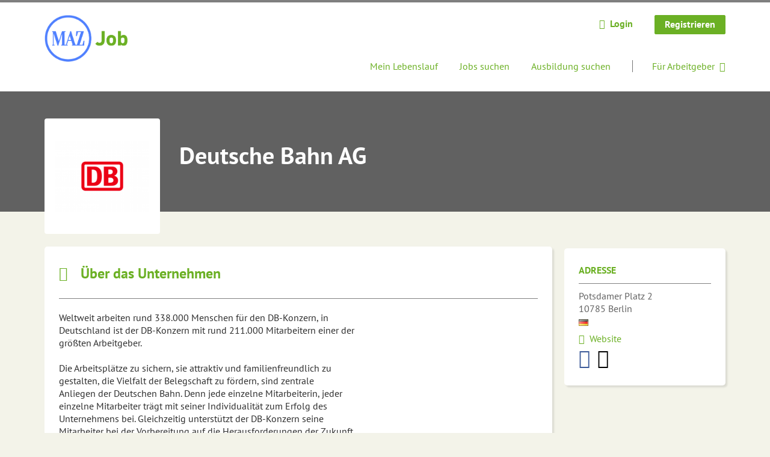

--- FILE ---
content_type: text/html; charset=utf-8
request_url: https://www.maz-job.de/unternehmen/deutsche-bahn-ag
body_size: 15693
content:
<!DOCTYPE html>
<!--[if IEMobile 7]><html class="no-js ie iem7" lang="de" dir="ltr"><![endif]-->
<!--[if lte IE 6]><html class="no-js ie lt-ie9 lt-ie8 lt-ie7" lang="de" dir="ltr"><![endif]-->
<!--[if (IE 7)&(!IEMobile)]><html class="no-js ie lt-ie9 lt-ie8" lang="de" dir="ltr"><![endif]-->
<!--[if IE 8]><html class="no-js ie lt-ie9" lang="de" dir="ltr"><![endif]-->
<!--[if (gte IE 9)|(gt IEMobile 7)]><html class="no-js ie" lang="de" dir="ltr" prefix="og: http://ogp.me/ns# content: http://purl.org/rss/1.0/modules/content/ dc: http://purl.org/dc/terms/ foaf: http://xmlns.com/foaf/0.1/ rdfs: http://www.w3.org/2000/01/rdf-schema# sioc: http://rdfs.org/sioc/ns# sioct: http://rdfs.org/sioc/types# skos: http://www.w3.org/2004/02/skos/core# xsd: http://www.w3.org/2001/XMLSchema#"><![endif]-->
<!--[if !IE]><!--><html class="no-js" lang="de" dir="ltr" prefix="og: http://ogp.me/ns# content: http://purl.org/rss/1.0/modules/content/ dc: http://purl.org/dc/terms/ foaf: http://xmlns.com/foaf/0.1/ rdfs: http://www.w3.org/2000/01/rdf-schema# sioc: http://rdfs.org/sioc/ns# sioct: http://rdfs.org/sioc/types# skos: http://www.w3.org/2004/02/skos/core# xsd: http://www.w3.org/2001/XMLSchema#"><!--<![endif]-->
<head>
  <title>Deutsche Bahn AG | MAZ Job</title>
  <!--[if IE]><![endif]-->
<meta charset="utf-8" />
<script>var dataLayer = window.dataLayer = window.dataLayer || []; dataLayer.push({"site_category":"Bewerber","user_category":"nicht eingeloggt"});</script>
<meta name="description" content="Finde Deutsche Bahn AG auf MAZ Job." />
<script type="application/ld+json">{"@context":"http:\/\/schema.org","@type":"WebSite","name":"MAZ Job","url":"https:\/\/www.maz-job.de"}</script>
<script type="application/ld+json">{"@context":"http:\/\/schema.org","@type":"Organization","url":"https:\/\/www.maz-job.de","logo":"https:\/\/www.maz-job.de\/sites\/all\/themes\/mazjobs\/logo.png"}</script>
<script type="application/ld+json">{"@context":"http:\/\/schema.org","@type":"ProfilePage","dateCreated":"2020-07-14CEST:10:45:33","dateModified":"2020-07-14CEST:10:56:53","mainEntity":{"@type":"Organization","name":"Deutsche Bahn AG","email":"florian.229@madsack.de","sameAs":["https:\/\/www.maz-job.de\/unternehmen\/deutsche-bahn-ag","https:\/\/www.deutschebahn.com\/de"],"alternateName":"DB AG","logo":"https:\/\/www.maz-job.de\/sites\/default\/files\/styles\/squared_logo\/public\/company_logos\/190821_db_logo_assets_sf2.png?itok=BA1sgMo0","address":{"@type":"PostalAddress","addressLocality":"Berlin, Deutschland","postalCode":"10785","streetAddress":"Potsdamer Platz 2"},"description":"Weltweit arbeiten rund 338.000 Menschen f\u00fcr den DB-Konzern, in\r\n\tDeutschland ist der DB-Konzern mit rund 211.000 Mitarbeitern einer der\r\n\tgr\u00f6\u00dften Arbeitgeber.\r\n\r\nDie Arbeitspl\u00e4tze zu sichern, sie attraktiv und familienfreundlich zu\r\n\tgestalten, die Vielfalt der Belegschaft zu f\u00f6rdern, sind zentrale\r\n\tAnliegen der Deutschen Bahn. Denn jede einzelne Mitarbeiterin, jeder\r\n\teinzelne Mitarbeiter tr\u00e4gt mit seiner Individualit\u00e4t zum Erfolg des\r\n\tUnternehmens bei. Gleichzeitig unterst\u00fctzt der DB-Konzern seine\r\n\tMitarbeiter bei der Vorbereitung auf die Herausforderungen der Zukunft.\r\n\tDer DB-Konzern nimmt damit seine unternehmerische Sozialverantwortung\r\n\tals wesentlichen Beitrag zu einer nachhaltigen gesellschaftlichen\r\n\tEntwicklung umfassend wahr. Alle im DB-Konzern verfolgen ein gemeinsames\r\n\tZiel: Der wirtschaftliche Erfolg des DB-Konzerns h\u00e4ngt von der\r\n\tZufriedenheit der Kunden aber auch gleichzeitig von der\r\n\tLeistungsf\u00e4higkeit und Motivation der Mitarbeiterinnen und Mitarbeiter\r\n\tab."}}</script>
<meta name="robots" content="noindex, nofollow" />
<link as="image" href="https://www.maz-job.de/sites/all/themes/mazjobs/logo.png" rel="preload" />
<link as="font" href="https://www.maz-job.de/profiles/recruiter/themes/epiq/dist/fonts/fontawesome-webfont.woff" type="font/woff" crossorigin="1" rel="preload" />
<link rel="shortcut icon" href="https://www.maz-job.de/sites/all/themes/mazjobs/favicon.ico" type="image/vnd.microsoft.icon" />
<script>window.dataLayer = window.dataLayer || []; window.dataLayer.push({"entityId":"113039","entityType":"profile2","entityBundle":"company_profile","entityUid":"98344","userRole":"anonymous","company":"Deutsche Bahn AG","title":"Deutsche Bahn AG"});</script>
<link rel="profile" href="http://www.w3.org/1999/xhtml/vocab" />
<meta property="og:image" name="twitter:image:src" content="https://www.maz-job.de/sites/all/themes/mazjobs/dist/images/og-image.jpg" />
<meta property="og:image" content="https://www.maz-job.de/sites/all/themes/mazjobs/dist/images/og-image.jpg" />
<meta name="HandheldFriendly" content="true" />
<meta name="MobileOptimized" content="width" />
<meta http-equiv="cleartype" content="on" />
<link rel="apple-touch-icon" href="https://www.maz-job.de/sites/all/themes/mazjobs/apple-touch-icon.png" />
<meta name="viewport" content="width=device-width, initial-scale=1.0, minimum-scale=1.0" />
<link rel="canonical" href="https://www.berliner.jobs/unternehmen/deutsche-bahn-ag" />
<meta property="og:site_name" content="MAZ Job" />
<meta property="og:type" content="article" />
<meta property="og:url" content="https://www.maz-job.de/unternehmen/deutsche-bahn-ag" />
<meta property="og:title" content="Deutsche Bahn AG" />
  <link type="text/css" rel="stylesheet" href="https://www.maz-job.de/sites/default/files/advagg_css/css__ecI-b0vwEJN6z93gbin_rJzyoreyiqbGbvGNw-Nq9Js__v3bu_jS-KalT7VWCxG4S2YHDhQB22AbKBgcaS8N0x9U__p08vOaz2edEUIGl5eSsY4xH2_VBCnJ7ckzeqYu4RTQg.css" media="all" />
<style>@font-face{font-family:'drop';src:local(Arial),local(Droid)}@font-face{font-family:'spinjs';src:local(Arial),local(Droid)}.ajax-progress div.throbber{font-family:spinjs !important;line-height:15px;text-indent:1px;word-spacing:33px;letter-spacing:50px;font-size:25px;font-weight:400;text-decoration:none;color:#475a69;background-color:#000}</style>
<link type="text/css" rel="stylesheet" href="https://www.maz-job.de/sites/default/files/advagg_css/css__z_jvnuh18J-JgMzlrUDMdUh62WKajjf7VedEKHLU5fY__AEpsV9b9RLvSJidMNPveWS8FswBtXY9AOYvX76e7NHc__p08vOaz2edEUIGl5eSsY4xH2_VBCnJ7ckzeqYu4RTQg.css" media="all" />
<link type="text/css" rel="stylesheet" href="https://www.maz-job.de/sites/default/files/advagg_css/css__2vz-w9m-as12ohWj8X11Srd28NxIAIH8d9xt90Mh6TE__AoV4GThu_8twP46thPDmSgHHTeUVztDfBg4ik8wEIPQ__p08vOaz2edEUIGl5eSsY4xH2_VBCnJ7ckzeqYu4RTQg.css" media="all" />

<!--[if lte IE 8]>
<link type="text/css" rel="stylesheet" href="https://www.maz-job.de/sites/default/files/advagg_css/css__rUTFAa1rawowCU_B38D35UJHO16v31MMK30C8sG_GyM__9ZjO_Zl2GwkzuPr3jzE_Vf16uvPcqSDw0gEKn4cfi-I__p08vOaz2edEUIGl5eSsY4xH2_VBCnJ7ckzeqYu4RTQg.css" media="all" />
<![endif]-->
  <script>
<!--//--><![CDATA[//><!--
function _typeof(t){return(_typeof="function"==typeof Symbol&&"symbol"==typeof Symbol.iterator?function(t){return typeof t}:function(t){return t&&"function"==typeof Symbol&&t.constructor===Symbol&&t!==Symbol.prototype?"symbol":typeof t})(t)}!function(){for(var t,e,o=[],n=window,r=n;r;){try{if(r.frames.__tcfapiLocator){t=r;break}}catch(t){}if(r===n.top)break;r=n.parent}t||(function t(){var e=n.document,o=!!n.frames.__tcfapiLocator;if(!o)if(e.body){var r=e.createElement("iframe");r.style.cssText="display:none",r.name="__tcfapiLocator",e.body.appendChild(r)}else setTimeout(t,5);return!o}(),n.__tcfapi=function(){for(var t=arguments.length,n=new Array(t),r=0;r<t;r++)n[r]=arguments[r];if(!n.length)return o;"setGdprApplies"===n[0]?n.length>3&&2===parseInt(n[1],10)&&"boolean"==typeof n[3]&&(e=n[3],"function"==typeof n[2]&&n[2]("set",!0)):"ping"===n[0]?"function"==typeof n[2]&&n[2]({gdprApplies:e,cmpLoaded:!1,cmpStatus:"stub"}):o.push(n)},n.addEventListener("message",(function(t){var e="string"==typeof t.data,o={};if(e)try{o=JSON.parse(t.data)}catch(t){}else o=t.data;var n="object"===_typeof(o)?o.__tcfapiCall:null;n&&window.__tcfapi(n.command,n.version,(function(o,r){var a={__tcfapiReturn:{returnValue:o,success:r,callId:n.callId}};t&&t.source&&t.source.postMessage&&t.source.postMessage(e?JSON.stringify(a):a,"*")}),n.parameter)}),!1))}();

//--><!]]>
</script>
<script>
<!--//--><![CDATA[//><!--
window.startTime = Date.now();
//--><!]]>
</script>
<script src="https://static.rndtech.de/cmp/2.x.x.js"></script>
<script>
<!--//--><![CDATA[//><!--
RND.CMP.initialize({debug:false,enableEmbedConsent:true,privacyLink:'/datenschutz',privacyManagerId:209295,sp:{config:{baseEndpoint:'https://cmp-sp.maz-job.de',propertyHref:'https://www.maz-job.de',}}});document.addEventListener('cmp-consent-given-5eb97b265852312e6a9fbf31',function(event){window.RecruiterCMPMapsConsentGiven=true;});
//--><!]]>
</script>
<script src="https://cmp-sp.maz-job.de/unified/wrapperMessagingWithoutDetection.js"></script>
</head>
<body class="html not-front not-logged-in page-company page-company- page-company-98344 company-public-profile--new i18n-de section-unternehmen no-sidebars has-branding-logo" x-ms-format-detection="none">
  <a href="#main-content" class="element-invisible element-focusable">Zum Hauptinhalt springen</a>
      <noscript aria-hidden="true"><iframe src="https://www.googletagmanager.com/ns.html?id=GTM-WHJ439W"    height="0" width="0"  title="Google Tag Manager">Google Tag Manager</iframe></noscript>  <div  class="l-page company-profile--no-cover">
  <header class="l-header" role="banner">
    <div class="l-mobile-menu">
      <div class="menu">
        <button class="menu--mobile__switch svg-icon--action svg-icon">
          
<span class="recruiter-epiq-icon svg-icon"  class="recruiter-epiq-icon svg-icon">
<svg xmlns="http://www.w3.org/2000/svg" role="img" aria-labelledby="bars" viewBox="0 0 100 100">
      <title id="bars">Menü</title>
    <use
    xlink:href="https://www.maz-job.de/sites/all/themes/mazjobs/dist/icons/defs/icons.svg?refresh2#bars"></use>
</svg>
</span>
        </button>
      </div>
      <div class="l-branding-mobile">
                              <a href="/"
               title="MAZ Job" rel="home"
               class="site-logo">
              <img src="https://www.maz-job.de/sites/all/themes/mazjobs/logo.png"
                   alt="MAZ Job logo" width="371" height="211"/>
            </a>
                                </div>
      <a href="/jobs" class="svg-icon--action svg-icon">
        
<span class="recruiter-epiq-icon svg-icon"  class="recruiter-epiq-icon svg-icon">
<svg xmlns="http://www.w3.org/2000/svg" role="img" aria-labelledby="search" viewBox="0 0 100 100">
      <title id="search">Jobs suchen</title>
    <use
    xlink:href="https://www.maz-job.de/sites/all/themes/mazjobs/dist/icons/defs/icons.svg?refresh2#search"></use>
</svg>
</span>
      </a>
    </div>
    <div class="l-container">
      <div class="l-branding">
                  <a href="/"
             title="MAZ Job" rel="home"
             class="site-logo">
            <img src="https://www.maz-job.de/sites/all/themes/mazjobs/logo.png"
                 alt="MAZ Job logo" width="371" height="211"/>
          </a>
                
                      </div>

            <div class="l-navigation-container mobile-menu">
        <div class="navigation__mobile-menu-branding">
                      <a href="/"
               title="MAZ Job" rel="home"
               class="site-logo">
              <img src="https://www.maz-job.de/sites/all/themes/mazjobs/logo.png"
                   alt="MAZ Job logo" width="371" height="211"/>
            </a>
                    <button class="mobile-menu__close svg-icon--action">
            
<span class="recruiter-epiq-icon svg-icon svg-icon--action"  class="recruiter-epiq-icon svg-icon svg-icon--action">
<svg xmlns="http://www.w3.org/2000/svg" role="img" aria-labelledby="times" viewBox="0 0 100 100">
      <title id="times">Menü schließen</title>
    <use
    xlink:href="https://www.maz-job.de/sites/all/themes/mazjobs/dist/icons/defs/icons.svg?refresh2#times"></use>
</svg>
</span>
          </button>
        </div>
        <div class="l-navigation-top">
                      <div class="l-region l-region--navigation-top">
    <nav id="block-menu-menu-login-menu" role="navigation" aria-label="Loginmenü" class="block block--menu block-user-menu block--menu-menu-login-menu">
        <div class="block__title"><span><strong>Loginmenü</strong></span></div>
    
  <ul class="menu"><li class="first leaf"><a href="/user/login" class="login-transparent gtm-event" data-gtm-events="main_menu_click|login_button_click" data-gtm-click_text="Login" data-gtm-link_url="/user/login">Login</a></li>
<li class="last leaf"><a href="/user/register" class="epiq-button--primary gtm-event" data-gtm-events="main_menu_click|register_button_click" data-gtm-click_text="Registrieren" data-gtm-link_url="/user/register">Registrieren</a></li>
</ul></nav>
  </div>
        </div>
        <div class="l-navigation-main">
            <div class="l-region l-region--navigation">
    <nav id="block-menu-menu-applicant-menu" role="navigation" aria-label="Bewerbermenü" class="block block--menu block-main-menu block-applicant-menu block--menu-menu-applicant-menu">
        <div class="block__title"><span><strong>Bewerbermenü</strong></span></div>
    
  <ul class="menu"><li class="first leaf"><a href="/resume" title="" data-gtm-event="main_menu_click" data-gtm-click_text="Mein Lebenslauf" data-gtm-link_url="/resume" class="gtm-event">Mein Lebenslauf</a></li>
<li class="collapsed"><a href="/jobs" title="" data-gtm-event="main_menu_click" data-gtm-click_text="Jobs suchen" data-gtm-link_url="/jobs" class="gtm-event">Jobs suchen</a></li>
<li class="leaf"><a href="/jobs/ausbildung" data-gtm-event="main_menu_click" data-gtm-click_text="Ausbildung suchen" data-gtm-link_url="/jobs/ausbildung" class="gtm-event">Ausbildung suchen</a></li>
<li class="last leaf"><a href="/recruiter" class="menu-item--switch gtm-event" data-gtm-event="main_menu_click" data-gtm-click_text="Für Arbeitgeber" data-gtm-link_url="/recruiter">Für Arbeitgeber</a></li>
</ul></nav>
  </div>
        </div>
      </div>
    </div>
  </header>

  
      <div class="l-hero">
      <div class="company-profile-cover"></div>    </div>
  
  
  
  <div class="l-main">
    <div class="l-container">
      <div class="l-content" role="main">
        <a id="main-content"></a>
                          <h1 class="page-title">Deutsche Bahn AG</h1>
                                                                  <div class="l-region l-region--content">
    
<div  class="panel-display panel--public-profile clearfix public-profile panel--sidebar-visible public-profile--profile2 public-profile--company-profile">

  <div class="panel-panel panel__cover">
    <div class="panel-pane pane-company-logo-placeholder">
            <div class="pane-field-collection-item-field-company-logo"><picture  title="Deutsche Bahn AG">
<!--[if IE 9]><video style="display: none;"><![endif]-->
<source data-srcset="https://www.maz-job.de/sites/default/files/styles/squared_logo_wide_1x/public/company_logos/190821_db_logo_assets_sf2.png?itok=BHeTGEOA 1x, https://www.maz-job.de/sites/default/files/styles/squared_logo_wide_2x/public/company_logos/190821_db_logo_assets_sf2.png?itok=NFhUN9nq 2x" data-aspectratio="400/400" media="(min-width: 1200px)" />
<source data-srcset="https://www.maz-job.de/sites/default/files/styles/squared_logo_narrow_1x/public/company_logos/190821_db_logo_assets_sf2.png?itok=Cvpd6YCf 1x, https://www.maz-job.de/sites/default/files/styles/squared_logo_narrow_2x/public/company_logos/190821_db_logo_assets_sf2.png?itok=aCgrrWP4 2x" data-aspectratio="240/240" media="(min-width: 800px)" />
<source data-srcset="https://www.maz-job.de/sites/default/files/styles/squared_logo_small_1x/public/company_logos/190821_db_logo_assets_sf2.png?itok=UPM73WSu 1x, https://www.maz-job.de/sites/default/files/styles/squared_logo_small_2x/public/company_logos/190821_db_logo_assets_sf2.png?itok=FAI6rVUz 2x" data-aspectratio="180/180" media="(min-width: 480px)" />
<source data-srcset="https://www.maz-job.de/sites/default/files/styles/squared_logo_mobile_1x/public/company_logos/190821_db_logo_assets_sf2.png?itok=7ltwSBog 1x, https://www.maz-job.de/sites/default/files/styles/squared_logo_mobile_2x/public/company_logos/190821_db_logo_assets_sf2.png?itok=T8XY5VQr 2x" data-aspectratio="180/180" media="(min-width: 0px)" />
<!--[if IE 9]></video><![endif]-->
<img  class="lazyload" data-aspectratio="" data-src="https://www.maz-job.de/sites/default/files/styles/frontpage_company_logo/public/company_logos/190821_db_logo_assets_sf2.png?itok=-m4lk3xg" alt="Deutsche Bahn AG" title="Deutsche Bahn AG" />
</picture></div>    </div>
<div class="panel-pane pane-entity-field pane-field-collection-item-field-company-name">
            <div class="field field--name-field-company-name field--type-text field--label-hidden"><div class="field__items"><div class="field__item even">Deutsche Bahn AG</div></div></div>    </div>
  </div>

  <div class="panel__main ">
        <div class="panel-panel panel__general">
            
      <div class="panel-panel panel__description">
        <div class="panel-pane pane-panels-mini pane-company-profile-info">
            <div class="panel-display panel--two-rows clearfix" id="mini-panel-company_profile_info">
  <div class="panel__content1">
    <div class="panel-pane pane-entity-field pane-field-collection-item-field-company-address">
            <div class="field field--name-field-company-address field--type-addressfield field--label-hidden"><div class="field__items"><div class="field__item even"><div class="street-block"><div class="thoroughfare">Potsdamer Platz 2</div></div>
<div class="addressfield-container-inline locality-block country-DE country-hidden"><span class="postal-code">10785</span> <span class="locality">Berlin</span></div>
 <img typeof="foaf:Image" class="lazyload" data-src="https://www.maz-job.de/profiles/recruiter/modules/countryicons_shiny/images/de.png" alt="" /></div></div></div>    </div>
<div class="panel-pane pane-entity-field pane-field-collection-item-field-company-homepage">
            <div class="field field--name-field-company-homepage field--type-link-field field--label-hidden"><div class="field__items"><div class="field__item even"><a href="https://www.deutschebahn.com/de" rel="nofollow" target="_blank" class="gtm-event" data-gtm-event="employer_website_click" data-gtm-employer_id="113039" data-gtm-employer_name="Deutsche Bahn AG"><span>Website</span></a></div></div></div>    </div>
  </div>
  <div class="panel__content2">
    <div class="panel-pane pane-entity-field pane-field-collection-item-field-company-facebook">
            <div class="field field--name-field-company-facebook field--type-link-field field--label-hidden"><div class="field__items"><div class="field__item even"><a href="https://de-de.facebook.com/deutschebahn/" rel="nofollow" target="_blank" class="gtm-event" data-gtm-event="employer_social_click" data-gtm-employer_id="113039" data-gtm-employer_name="Deutsche Bahn AG" data-gtm-channel="Facebook"><span>https://de-de.facebook.com/deutschebahn/</span></a></div></div></div>    </div>
<div class="panel-pane pane-entity-field pane-field-collection-item-field-company-twitter">
            <div class="field field--name-field-company-twitter field--type-link-field field--label-hidden"><div class="field__items"><div class="field__item even"><a href="https://twitter.com/DB_Presse?ref_src=twsrc^google|twcamp^serp|twgr^author" rel="nofollow" target="_blank" class="gtm-event" data-gtm-event="employer_social_click" data-gtm-employer_id="113039" data-gtm-employer_name="Deutsche Bahn AG" data-gtm-channel="Twitter"><span>https://twitter.com/DB_Presse?ref_src=twsrc%5Egoogle%7Ctwcamp%5Eserp%7Ctwgr%5Eau…</span></a></div></div></div>    </div>
  </div>
</div>
    </div>
<div class="panel-pane pane-entity-field pane-profile2-field-company-profile-info">
          <h2 class="pane-title">
              <i class="field-collection__icon" aria-hidden="true"></i>            Über das Unternehmen    </h2>
        <div class="field-collection-container clearfix"><div class="field field--name-field-company-profile-info field--type-field-collection field--label-hidden"><div class="field__items"><div class="field__item even"><div class="field-collection-view clearfix view-mode-full field-collection-view-final"><div class="entity entity-field-collection-item field-collection-item-field-company-profile-info clearfix" about="/field-collection/field-company-profile-info/324410" typeof="" class="entity entity-field-collection-item field-collection-item-field-company-profile-info">
  <div class="content">
    <div class="field field--name-field-company-presentation field--type-text-long field--label-hidden"><div class="field__items"><div class="field__item even"><div class="field-expander field-expander-0"><p>Weltweit arbeiten rund 338.000 Menschen für den DB-Konzern, in<br />
	Deutschland ist der DB-Konzern mit rund 211.000 Mitarbeitern einer der<br />
	größten Arbeitgeber.</p>
<p>Die Arbeitsplätze zu sichern, sie attraktiv und familienfreundlich zu<br />
	gestalten, die Vielfalt der Belegschaft zu fördern, sind zentrale<br />
	Anliegen der Deutschen Bahn. Denn jede einzelne Mitarbeiterin, jeder<br />
	einzelne Mitarbeiter trägt mit seiner Individualität zum Erfolg des<br />
	Unternehmens bei. Gleichzeitig unterstützt der DB-Konzern seine<br />
	Mitarbeiter bei der Vorbereitung auf die Herausforderungen der Zukunft.<br />
	Der DB-Konzern nimmt damit seine unternehmerische Sozialverantwortung<br />
	als wesentlichen Beitrag zu einer nachhaltigen gesellschaftlichen<br />
	Entwicklung umfassend wahr. Alle im DB-Konzern verfolgen ein gemeinsames<br />
	Ziel: Der wirtschaftliche Erfolg des DB-Konzerns hängt von der<br />
	Zufriedenheit der Kunden aber auch gleichzeitig von der<br />
	Leistungsfähigkeit und Motivation der Mitarbeiterinnen und Mitarbeiter<br />
	ab.</p>
</div></div></div></div><div class="field field--name-field-company-profile-type field--type-list-text field--label-inline clearfix"><div class="field__label">Art des Unternehmens:&nbsp;</div><div class="field__items"><div class="field__item even">Unternehmen</div></div></div><div class="field field--name-field-company-industry field--type-taxonomy-term-reference field--label-inline clearfix"><div class="field__label">Branche:&nbsp;</div><div class="field__items"><div class="field__item even">Reisen, Beförderung und Tourismus</div></div></div>  </div>
</div>
</div></div></div></div></div>    </div>
      </div>
    </div>
    
    <div  class="panel-panel panel__content">
      <div class="panel-pane pane-views-panes pane-company-profile-jobs-panel-pane-1 company-profile-jobs">
            <div class="view view-company-profile-jobs view-id-company_profile_jobs view-display-id-panel_pane_1 view-dom-id-a473b31b6ddd5ce2e61784066d5f0a1c">
            <div class="view-header">
      <h2 class="title"><a name="company-profile-jobs">2772 Jobs online</a></h2>    </div>
  
  
  
      <div class="view-content">
        <div class="views-row views-row-1 views-row-odd views-row-first">
    <article id="node-15959550"  about="/job/projektingenieurin-oberleitungsanlagen-und-elektrische-energieanlagen-15959550" typeof="sioc:Item foaf:Document" class="node node--job-per-template node-teaser has-logo node-job node--teaser node--job-per-template--teaser">

  <div class="job__logo">
          <a href="https://www.maz-job.de/job/projektingenieurin-oberleitungsanlagen-und-elektrische-energieanlagen-15959550" class="gtm-event recruiter-job-link" data-gtm-event="job_click" data-gtm-job_id="15959550" data-gtm-job_name="Projektingenieur:in Oberleitungsanlagen und elektrische Energieanlagen" data-gtm-job_category="Bauplanung und Architektur | Mechatronik und Maschinenbau" data-gtm-job_product="backfill" data-gtm-employer_id="113039" data-gtm-employer_name="Deutsche Bahn AG" data-gtm-quick_application="no" title="Projektingenieur:in Oberleitungsanlagen und elektrische Energieanlagen">
        <picture  title="Deutsche Bahn AG">
<!--[if IE 9]><video style="display: none;"><![endif]-->
<source data-srcset="https://www.maz-job.de/sites/default/files/styles/squared_teaser_logo_wide_1x/public/company_logos/190821_db_logo_assets_sf2.png?itok=Av_cF0Vc 1x, https://www.maz-job.de/sites/default/files/styles/squared_teaser_logo_wide_2x/public/company_logos/190821_db_logo_assets_sf2.png?itok=xhbbzgns 2x" data-aspectratio="200/200" media="(min-width: 1200px)" />
<source data-srcset="https://www.maz-job.de/sites/default/files/styles/squared_teaser_logo_narrow_1x/public/company_logos/190821_db_logo_assets_sf2.png?itok=OGwLGEG- 1x, https://www.maz-job.de/sites/default/files/styles/squared_teaser_logo_narrow_2x/public/company_logos/190821_db_logo_assets_sf2.png?itok=TIT-YS2s 2x" data-aspectratio="200/200" media="(min-width: 800px)" />
<source data-srcset="https://www.maz-job.de/sites/default/files/styles/squared_teaser_logo_small_1x/public/company_logos/190821_db_logo_assets_sf2.png?itok=Q03yvAFY 1x, https://www.maz-job.de/sites/default/files/styles/squared_teaser_logo_small_2x/public/company_logos/190821_db_logo_assets_sf2.png?itok=Nk7THAt2 2x" data-aspectratio="150/150" media="(min-width: 480px)" />
<source data-srcset="https://www.maz-job.de/sites/default/files/styles/squared_teaser_logo_mobile_1x/public/company_logos/190821_db_logo_assets_sf2.png?itok=q-Fkl8xu 1x, https://www.maz-job.de/sites/default/files/styles/squared_teaser_logo_mobile_2x/public/company_logos/190821_db_logo_assets_sf2.png?itok=hrdrpva- 2x" data-aspectratio="200/200" media="(min-width: 0px)" />
<!--[if IE 9]></video><![endif]-->
<img  class="lazyload" data-aspectratio="" data-src="https://www.maz-job.de/sites/default/files/styles/frontpage_company_logo/public/company_logos/190821_db_logo_assets_sf2.png?itok=-m4lk3xg" alt="Deutsche Bahn AG" title="Deutsche Bahn AG" />
</picture>      </a>
          <div class="mobile_job_badge">
          </div>
                    <div class="job__links mobile">
        <div class="job__savethejob">
          <span data-gtm-event="job_list_view" data-gtm-job_id="15959550" data-gtm-job_name="Projektingenieur:in Oberleitungsanlagen und elektrische Energieanlagen" data-gtm-job_category="Bauplanung und Architektur | Mechatronik und Maschinenbau" data-gtm-job_product="backfill" data-gtm-employer_id="113039" data-gtm-employer_name="Deutsche Bahn AG" data-gtm-quick_application="no" class="gtm-event-viewport" data-viewport-hash="BJHGy8H"></span>
<ul class="links links--inline node__links"><li class="recruiter_job_search_bookmark_anon first last"><a href="/job-bookmarks-anon/15959550?destination=company/98344" title="Job merken" rel="nofollow" data-nid="15959550">
<span class="recruiter-epiq-icon  svg-icon svg-icon--action"  class="recruiter-epiq-icon  svg-icon svg-icon--action">
<svg xmlns="http://www.w3.org/2000/svg" role="img" aria-labelledby="shape-star-line" viewBox="0 0 100 100">
      <title id="shape-star-line">Job merken</title>
    <use
    xlink:href="https://www.maz-job.de/sites/all/themes/mazjobs/dist/icons/defs/icons.svg?refresh2#shape-star-line"></use>
</svg>
</span>
<span>Job merken</span></a></li>
</ul>        </div>
              </div>
      </div>

  <div class="mobile_job__content">
  <div class="job__content clearfix" class="node__content">

    <h2 class="node__title">
            <a href="https://www.maz-job.de/job/projektingenieurin-oberleitungsanlagen-und-elektrische-energieanlagen-15959550" class="gtm-event recruiter-job-link" data-gtm-event="job_click" data-gtm-job_id="15959550" data-gtm-job_name="Projektingenieur:in Oberleitungsanlagen und elektrische Energieanlagen" data-gtm-job_category="Bauplanung und Architektur | Mechatronik und Maschinenbau" data-gtm-job_product="backfill" data-gtm-employer_id="113039" data-gtm-employer_name="Deutsche Bahn AG" data-gtm-quick_application="no" title="Projektingenieur:in Oberleitungsanlagen und elektrische Energieanlagen">
        Projektingenieur:in Oberleitungsanlagen und elektrische Energieanlagen      </a>
    </h2>

    <div class="description">
      <span class="date">
                  20.01.2026,               </span>
        <span class="recruiter-company-profile-job-organization"><a href="https://www.maz-job.de/unternehmen/deutsche-bahn-ag" class="gtm-event active" data-gtm-event="company_name_link_click" data-gtm-jobReception="external" data-gtm-jobField="Bauplanung und Architektur | Mechatronik und Maschinenbau" data-gtm-jobProduct="backfill" data-gtm-jobId="15959550" data-gtm-jobCompany="Deutsche Bahn AG" data-gtm-jobCompanyId="113039" data-gtm-quick_application="no" data-gtm-action="companyProfileVisit_ss" data-gtm-category="job" data-gtm-label="Deutsche Bahn AG">Deutsche Bahn AG</a></span>    </div>

    
          <div class="location">
        <span>Leipzig</span>      </div>
    
    <div class="terms">
      Bauplanung und Architektur | Mechatronik und Maschinenbau    </div>

        </div>

  <div class="job__links desktop">
    <span data-gtm-event="job_list_view" data-gtm-job_id="15959550" data-gtm-job_name="Projektingenieur:in Oberleitungsanlagen und elektrische Energieanlagen" data-gtm-job_category="Bauplanung und Architektur | Mechatronik und Maschinenbau" data-gtm-job_product="backfill" data-gtm-employer_id="113039" data-gtm-employer_name="Deutsche Bahn AG" data-gtm-quick_application="no" class="gtm-event-viewport" data-viewport-hash="BJHGy8H"></span>
<ul class="links links--inline node__links"><li class="recruiter_job_search_bookmark_anon first last"><a href="/job-bookmarks-anon/15959550?destination=company/98344" title="Job merken" rel="nofollow" data-nid="15959550">
<span class="recruiter-epiq-icon  svg-icon svg-icon--action"  class="recruiter-epiq-icon  svg-icon svg-icon--action">
<svg xmlns="http://www.w3.org/2000/svg" role="img" aria-labelledby="shape-star-line" viewBox="0 0 100 100">
      <title id="shape-star-line">Job merken</title>
    <use
    xlink:href="https://www.maz-job.de/sites/all/themes/mazjobs/dist/icons/defs/icons.svg?refresh2#shape-star-line"></use>
</svg>
</span>
<span>Job merken</span></a></li>
</ul>      </div>

      <div class="job__date">
      Gestern veröffentlicht    </div>
  
</article>
  </div>
  <div class="views-row views-row-2 views-row-even">
    <article id="node-15958805"  about="/job/meisterin-elektrotechnik-mechatronik-als-teamleiterin-oberleitung-15958805" typeof="sioc:Item foaf:Document" class="node node--job-per-template node-teaser has-logo node-job node--teaser node--job-per-template--teaser">

  <div class="job__logo">
          <a href="https://www.maz-job.de/job/meisterin-elektrotechnik-mechatronik-als-teamleiterin-oberleitung-15958805" class="gtm-event recruiter-job-link" data-gtm-event="job_click" data-gtm-job_id="15958805" data-gtm-job_name="Meister:in Elektrotechnik / Mechatronik als Teamleiter:in Oberleitung" data-gtm-job_category="Mechatronik und Maschinenbau | Geschäftsführung und Leitung | Unternehmensorganisation und -strategie" data-gtm-job_product="backfill" data-gtm-employer_id="113039" data-gtm-employer_name="Deutsche Bahn AG" data-gtm-quick_application="no" title="Meister:in Elektrotechnik / Mechatronik als Teamleiter:in Oberleitung">
        <picture  title="Deutsche Bahn AG">
<!--[if IE 9]><video style="display: none;"><![endif]-->
<source data-srcset="https://www.maz-job.de/sites/default/files/styles/squared_teaser_logo_wide_1x/public/company_logos/190821_db_logo_assets_sf2.png?itok=Av_cF0Vc 1x, https://www.maz-job.de/sites/default/files/styles/squared_teaser_logo_wide_2x/public/company_logos/190821_db_logo_assets_sf2.png?itok=xhbbzgns 2x" data-aspectratio="200/200" media="(min-width: 1200px)" />
<source data-srcset="https://www.maz-job.de/sites/default/files/styles/squared_teaser_logo_narrow_1x/public/company_logos/190821_db_logo_assets_sf2.png?itok=OGwLGEG- 1x, https://www.maz-job.de/sites/default/files/styles/squared_teaser_logo_narrow_2x/public/company_logos/190821_db_logo_assets_sf2.png?itok=TIT-YS2s 2x" data-aspectratio="200/200" media="(min-width: 800px)" />
<source data-srcset="https://www.maz-job.de/sites/default/files/styles/squared_teaser_logo_small_1x/public/company_logos/190821_db_logo_assets_sf2.png?itok=Q03yvAFY 1x, https://www.maz-job.de/sites/default/files/styles/squared_teaser_logo_small_2x/public/company_logos/190821_db_logo_assets_sf2.png?itok=Nk7THAt2 2x" data-aspectratio="150/150" media="(min-width: 480px)" />
<source data-srcset="https://www.maz-job.de/sites/default/files/styles/squared_teaser_logo_mobile_1x/public/company_logos/190821_db_logo_assets_sf2.png?itok=q-Fkl8xu 1x, https://www.maz-job.de/sites/default/files/styles/squared_teaser_logo_mobile_2x/public/company_logos/190821_db_logo_assets_sf2.png?itok=hrdrpva- 2x" data-aspectratio="200/200" media="(min-width: 0px)" />
<!--[if IE 9]></video><![endif]-->
<img  class="lazyload" data-aspectratio="" data-src="https://www.maz-job.de/sites/default/files/styles/frontpage_company_logo/public/company_logos/190821_db_logo_assets_sf2.png?itok=-m4lk3xg" alt="Deutsche Bahn AG" title="Deutsche Bahn AG" />
</picture>      </a>
          <div class="mobile_job_badge">
          </div>
                    <div class="job__links mobile">
        <div class="job__savethejob">
          <span data-gtm-event="job_list_view" data-gtm-job_id="15958805" data-gtm-job_name="Meister:in Elektrotechnik / Mechatronik als Teamleiter:in Oberleitung" data-gtm-job_category="Mechatronik und Maschinenbau | Geschäftsführung und Leitung | Unternehmensorganisation und -strategie" data-gtm-job_product="backfill" data-gtm-employer_id="113039" data-gtm-employer_name="Deutsche Bahn AG" data-gtm-quick_application="no" class="gtm-event-viewport" data-viewport-hash="fm3QB6h"></span>
<ul class="links links--inline node__links"><li class="recruiter_job_search_bookmark_anon first last"><a href="/job-bookmarks-anon/15958805?destination=company/98344" title="Job merken" rel="nofollow" data-nid="15958805">
<span class="recruiter-epiq-icon  svg-icon svg-icon--action"  class="recruiter-epiq-icon  svg-icon svg-icon--action">
<svg xmlns="http://www.w3.org/2000/svg" role="img" aria-labelledby="shape-star-line--2" viewBox="0 0 100 100">
      <title id="shape-star-line--2">Job merken</title>
    <use
    xlink:href="https://www.maz-job.de/sites/all/themes/mazjobs/dist/icons/defs/icons.svg?refresh2#shape-star-line"></use>
</svg>
</span>
<span>Job merken</span></a></li>
</ul>        </div>
              </div>
      </div>

  <div class="mobile_job__content">
  <div class="job__content clearfix" class="node__content">

    <h2 class="node__title">
            <a href="https://www.maz-job.de/job/meisterin-elektrotechnik-mechatronik-als-teamleiterin-oberleitung-15958805" class="gtm-event recruiter-job-link" data-gtm-event="job_click" data-gtm-job_id="15958805" data-gtm-job_name="Meister:in Elektrotechnik / Mechatronik als Teamleiter:in Oberleitung" data-gtm-job_category="Mechatronik und Maschinenbau | Geschäftsführung und Leitung | Unternehmensorganisation und -strategie" data-gtm-job_product="backfill" data-gtm-employer_id="113039" data-gtm-employer_name="Deutsche Bahn AG" data-gtm-quick_application="no" title="Meister:in Elektrotechnik / Mechatronik als Teamleiter:in Oberleitung">
        Meister:in Elektrotechnik / Mechatronik als Teamleiter:in Oberleitung      </a>
    </h2>

    <div class="description">
      <span class="date">
                  20.01.2026,               </span>
        <span class="recruiter-company-profile-job-organization"><a href="https://www.maz-job.de/unternehmen/deutsche-bahn-ag" class="gtm-event active" data-gtm-event="company_name_link_click" data-gtm-jobReception="external" data-gtm-jobField="Mechatronik und Maschinenbau | Geschäftsführung und Leitung | Unternehmensorganisation und -strategie" data-gtm-jobProduct="backfill" data-gtm-jobId="15958805" data-gtm-jobCompany="Deutsche Bahn AG" data-gtm-jobCompanyId="113039" data-gtm-quick_application="no" data-gtm-action="companyProfileVisit_ss" data-gtm-category="job" data-gtm-label="Deutsche Bahn AG">Deutsche Bahn AG</a></span>    </div>

    
          <div class="location">
        <span>Zossen</span>      </div>
    
    <div class="terms">
      Mechatronik und Maschinenbau | Geschäftsführung und Leitung | Unternehmensorganisation und -strategie    </div>

        </div>

  <div class="job__links desktop">
    <span data-gtm-event="job_list_view" data-gtm-job_id="15958805" data-gtm-job_name="Meister:in Elektrotechnik / Mechatronik als Teamleiter:in Oberleitung" data-gtm-job_category="Mechatronik und Maschinenbau | Geschäftsführung und Leitung | Unternehmensorganisation und -strategie" data-gtm-job_product="backfill" data-gtm-employer_id="113039" data-gtm-employer_name="Deutsche Bahn AG" data-gtm-quick_application="no" class="gtm-event-viewport" data-viewport-hash="fm3QB6h"></span>
<ul class="links links--inline node__links"><li class="recruiter_job_search_bookmark_anon first last"><a href="/job-bookmarks-anon/15958805?destination=company/98344" title="Job merken" rel="nofollow" data-nid="15958805">
<span class="recruiter-epiq-icon  svg-icon svg-icon--action"  class="recruiter-epiq-icon  svg-icon svg-icon--action">
<svg xmlns="http://www.w3.org/2000/svg" role="img" aria-labelledby="shape-star-line--2" viewBox="0 0 100 100">
      <title id="shape-star-line--2">Job merken</title>
    <use
    xlink:href="https://www.maz-job.de/sites/all/themes/mazjobs/dist/icons/defs/icons.svg?refresh2#shape-star-line"></use>
</svg>
</span>
<span>Job merken</span></a></li>
</ul>      </div>

      <div class="job__date">
      Gestern veröffentlicht    </div>
  
</article>
  </div>
  <div class="views-row views-row-3 views-row-odd">
    <article id="node-15959729"  about="/job/bereichsdisponentin-gueterverkehr-15959729" typeof="sioc:Item foaf:Document" class="node node--job-per-template node-teaser has-logo node-job node--teaser node--job-per-template--teaser">

  <div class="job__logo">
          <a href="https://www.maz-job.de/job/bereichsdisponentin-gueterverkehr-15959729" class="gtm-event recruiter-job-link" data-gtm-event="job_click" data-gtm-job_id="15959729" data-gtm-job_name="Bereichsdisponent:in Güterverkehr" data-gtm-job_category="" data-gtm-job_product="backfill" data-gtm-employer_id="113039" data-gtm-employer_name="Deutsche Bahn AG" data-gtm-quick_application="no" title="Bereichsdisponent:in Güterverkehr">
        <picture  title="Deutsche Bahn AG">
<!--[if IE 9]><video style="display: none;"><![endif]-->
<source data-srcset="https://www.maz-job.de/sites/default/files/styles/squared_teaser_logo_wide_1x/public/company_logos/190821_db_logo_assets_sf2.png?itok=Av_cF0Vc 1x, https://www.maz-job.de/sites/default/files/styles/squared_teaser_logo_wide_2x/public/company_logos/190821_db_logo_assets_sf2.png?itok=xhbbzgns 2x" data-aspectratio="200/200" media="(min-width: 1200px)" />
<source data-srcset="https://www.maz-job.de/sites/default/files/styles/squared_teaser_logo_narrow_1x/public/company_logos/190821_db_logo_assets_sf2.png?itok=OGwLGEG- 1x, https://www.maz-job.de/sites/default/files/styles/squared_teaser_logo_narrow_2x/public/company_logos/190821_db_logo_assets_sf2.png?itok=TIT-YS2s 2x" data-aspectratio="200/200" media="(min-width: 800px)" />
<source data-srcset="https://www.maz-job.de/sites/default/files/styles/squared_teaser_logo_small_1x/public/company_logos/190821_db_logo_assets_sf2.png?itok=Q03yvAFY 1x, https://www.maz-job.de/sites/default/files/styles/squared_teaser_logo_small_2x/public/company_logos/190821_db_logo_assets_sf2.png?itok=Nk7THAt2 2x" data-aspectratio="150/150" media="(min-width: 480px)" />
<source data-srcset="https://www.maz-job.de/sites/default/files/styles/squared_teaser_logo_mobile_1x/public/company_logos/190821_db_logo_assets_sf2.png?itok=q-Fkl8xu 1x, https://www.maz-job.de/sites/default/files/styles/squared_teaser_logo_mobile_2x/public/company_logos/190821_db_logo_assets_sf2.png?itok=hrdrpva- 2x" data-aspectratio="200/200" media="(min-width: 0px)" />
<!--[if IE 9]></video><![endif]-->
<img  class="lazyload" data-aspectratio="" data-src="https://www.maz-job.de/sites/default/files/styles/frontpage_company_logo/public/company_logos/190821_db_logo_assets_sf2.png?itok=-m4lk3xg" alt="Deutsche Bahn AG" title="Deutsche Bahn AG" />
</picture>      </a>
          <div class="mobile_job_badge">
          </div>
                    <div class="job__links mobile">
        <div class="job__savethejob">
          <span data-gtm-event="job_list_view" data-gtm-job_id="15959729" data-gtm-job_name="Bereichsdisponent:in Güterverkehr" data-gtm-job_category="" data-gtm-job_product="backfill" data-gtm-employer_id="113039" data-gtm-employer_name="Deutsche Bahn AG" data-gtm-quick_application="no" class="gtm-event-viewport" data-viewport-hash="7WKXhQA"></span>
<ul class="links links--inline node__links"><li class="recruiter_job_search_bookmark_anon first last"><a href="/job-bookmarks-anon/15959729?destination=company/98344" title="Job merken" rel="nofollow" data-nid="15959729">
<span class="recruiter-epiq-icon  svg-icon svg-icon--action"  class="recruiter-epiq-icon  svg-icon svg-icon--action">
<svg xmlns="http://www.w3.org/2000/svg" role="img" aria-labelledby="shape-star-line--3" viewBox="0 0 100 100">
      <title id="shape-star-line--3">Job merken</title>
    <use
    xlink:href="https://www.maz-job.de/sites/all/themes/mazjobs/dist/icons/defs/icons.svg?refresh2#shape-star-line"></use>
</svg>
</span>
<span>Job merken</span></a></li>
</ul>        </div>
              </div>
      </div>

  <div class="mobile_job__content">
  <div class="job__content clearfix" class="node__content">

    <h2 class="node__title">
            <a href="https://www.maz-job.de/job/bereichsdisponentin-gueterverkehr-15959729" class="gtm-event recruiter-job-link" data-gtm-event="job_click" data-gtm-job_id="15959729" data-gtm-job_name="Bereichsdisponent:in Güterverkehr" data-gtm-job_category="" data-gtm-job_product="backfill" data-gtm-employer_id="113039" data-gtm-employer_name="Deutsche Bahn AG" data-gtm-quick_application="no" title="Bereichsdisponent:in Güterverkehr">
        Bereichsdisponent:in Güterverkehr      </a>
    </h2>

    <div class="description">
      <span class="date">
                  20.01.2026,               </span>
        <span class="recruiter-company-profile-job-organization"><a href="https://www.maz-job.de/unternehmen/deutsche-bahn-ag" class="gtm-event active" data-gtm-event="company_name_link_click" data-gtm-jobReception="external" data-gtm-jobField="" data-gtm-jobProduct="backfill" data-gtm-jobId="15959729" data-gtm-jobCompany="Deutsche Bahn AG" data-gtm-jobCompanyId="113039" data-gtm-quick_application="no" data-gtm-action="companyProfileVisit_ss" data-gtm-category="job" data-gtm-label="Deutsche Bahn AG">Deutsche Bahn AG</a></span>    </div>

    
          <div class="location">
        <span>Frankfurt am Main</span>      </div>
    
    <div class="terms">
          </div>

        </div>

  <div class="job__links desktop">
    <span data-gtm-event="job_list_view" data-gtm-job_id="15959729" data-gtm-job_name="Bereichsdisponent:in Güterverkehr" data-gtm-job_category="" data-gtm-job_product="backfill" data-gtm-employer_id="113039" data-gtm-employer_name="Deutsche Bahn AG" data-gtm-quick_application="no" class="gtm-event-viewport" data-viewport-hash="7WKXhQA"></span>
<ul class="links links--inline node__links"><li class="recruiter_job_search_bookmark_anon first last"><a href="/job-bookmarks-anon/15959729?destination=company/98344" title="Job merken" rel="nofollow" data-nid="15959729">
<span class="recruiter-epiq-icon  svg-icon svg-icon--action"  class="recruiter-epiq-icon  svg-icon svg-icon--action">
<svg xmlns="http://www.w3.org/2000/svg" role="img" aria-labelledby="shape-star-line--3" viewBox="0 0 100 100">
      <title id="shape-star-line--3">Job merken</title>
    <use
    xlink:href="https://www.maz-job.de/sites/all/themes/mazjobs/dist/icons/defs/icons.svg?refresh2#shape-star-line"></use>
</svg>
</span>
<span>Job merken</span></a></li>
</ul>      </div>

      <div class="job__date">
      Gestern veröffentlicht    </div>
  
</article>
  </div>
  <div class="views-row views-row-4 views-row-even">
    <article id="node-15959555"  about="/job/teamleiterin-fahrpersonal-15959555" typeof="sioc:Item foaf:Document" class="node node--job-per-template node-teaser has-logo node-job node--teaser node--job-per-template--teaser">

  <div class="job__logo">
          <a href="https://www.maz-job.de/job/teamleiterin-fahrpersonal-15959555" class="gtm-event recruiter-job-link" data-gtm-event="job_click" data-gtm-job_id="15959555" data-gtm-job_name="Teamleiter:in Fahrpersonal" data-gtm-job_category="Geschäftsführung und Leitung | Unternehmensorganisation und -strategie" data-gtm-job_product="backfill" data-gtm-employer_id="113039" data-gtm-employer_name="Deutsche Bahn AG" data-gtm-quick_application="no" title="Teamleiter:in Fahrpersonal">
        <picture  title="Deutsche Bahn AG">
<!--[if IE 9]><video style="display: none;"><![endif]-->
<source data-srcset="https://www.maz-job.de/sites/default/files/styles/squared_teaser_logo_wide_1x/public/company_logos/190821_db_logo_assets_sf2.png?itok=Av_cF0Vc 1x, https://www.maz-job.de/sites/default/files/styles/squared_teaser_logo_wide_2x/public/company_logos/190821_db_logo_assets_sf2.png?itok=xhbbzgns 2x" data-aspectratio="200/200" media="(min-width: 1200px)" />
<source data-srcset="https://www.maz-job.de/sites/default/files/styles/squared_teaser_logo_narrow_1x/public/company_logos/190821_db_logo_assets_sf2.png?itok=OGwLGEG- 1x, https://www.maz-job.de/sites/default/files/styles/squared_teaser_logo_narrow_2x/public/company_logos/190821_db_logo_assets_sf2.png?itok=TIT-YS2s 2x" data-aspectratio="200/200" media="(min-width: 800px)" />
<source data-srcset="https://www.maz-job.de/sites/default/files/styles/squared_teaser_logo_small_1x/public/company_logos/190821_db_logo_assets_sf2.png?itok=Q03yvAFY 1x, https://www.maz-job.de/sites/default/files/styles/squared_teaser_logo_small_2x/public/company_logos/190821_db_logo_assets_sf2.png?itok=Nk7THAt2 2x" data-aspectratio="150/150" media="(min-width: 480px)" />
<source data-srcset="https://www.maz-job.de/sites/default/files/styles/squared_teaser_logo_mobile_1x/public/company_logos/190821_db_logo_assets_sf2.png?itok=q-Fkl8xu 1x, https://www.maz-job.de/sites/default/files/styles/squared_teaser_logo_mobile_2x/public/company_logos/190821_db_logo_assets_sf2.png?itok=hrdrpva- 2x" data-aspectratio="200/200" media="(min-width: 0px)" />
<!--[if IE 9]></video><![endif]-->
<img  class="lazyload" data-aspectratio="" data-src="https://www.maz-job.de/sites/default/files/styles/frontpage_company_logo/public/company_logos/190821_db_logo_assets_sf2.png?itok=-m4lk3xg" alt="Deutsche Bahn AG" title="Deutsche Bahn AG" />
</picture>      </a>
          <div class="mobile_job_badge">
          </div>
                    <div class="job__links mobile">
        <div class="job__savethejob">
          <span data-gtm-event="job_list_view" data-gtm-job_id="15959555" data-gtm-job_name="Teamleiter:in Fahrpersonal" data-gtm-job_category="Geschäftsführung und Leitung | Unternehmensorganisation und -strategie" data-gtm-job_product="backfill" data-gtm-employer_id="113039" data-gtm-employer_name="Deutsche Bahn AG" data-gtm-quick_application="no" class="gtm-event-viewport" data-viewport-hash="nUubgyj"></span>
<ul class="links links--inline node__links"><li class="recruiter_job_search_bookmark_anon first last"><a href="/job-bookmarks-anon/15959555?destination=company/98344" title="Job merken" rel="nofollow" data-nid="15959555">
<span class="recruiter-epiq-icon  svg-icon svg-icon--action"  class="recruiter-epiq-icon  svg-icon svg-icon--action">
<svg xmlns="http://www.w3.org/2000/svg" role="img" aria-labelledby="shape-star-line--4" viewBox="0 0 100 100">
      <title id="shape-star-line--4">Job merken</title>
    <use
    xlink:href="https://www.maz-job.de/sites/all/themes/mazjobs/dist/icons/defs/icons.svg?refresh2#shape-star-line"></use>
</svg>
</span>
<span>Job merken</span></a></li>
</ul>        </div>
              </div>
      </div>

  <div class="mobile_job__content">
  <div class="job__content clearfix" class="node__content">

    <h2 class="node__title">
            <a href="https://www.maz-job.de/job/teamleiterin-fahrpersonal-15959555" class="gtm-event recruiter-job-link" data-gtm-event="job_click" data-gtm-job_id="15959555" data-gtm-job_name="Teamleiter:in Fahrpersonal" data-gtm-job_category="Geschäftsführung und Leitung | Unternehmensorganisation und -strategie" data-gtm-job_product="backfill" data-gtm-employer_id="113039" data-gtm-employer_name="Deutsche Bahn AG" data-gtm-quick_application="no" title="Teamleiter:in Fahrpersonal">
        Teamleiter:in Fahrpersonal      </a>
    </h2>

    <div class="description">
      <span class="date">
                  20.01.2026,               </span>
        <span class="recruiter-company-profile-job-organization"><a href="https://www.maz-job.de/unternehmen/deutsche-bahn-ag" class="gtm-event active" data-gtm-event="company_name_link_click" data-gtm-jobReception="external" data-gtm-jobField="Geschäftsführung und Leitung | Unternehmensorganisation und -strategie" data-gtm-jobProduct="backfill" data-gtm-jobId="15959555" data-gtm-jobCompany="Deutsche Bahn AG" data-gtm-jobCompanyId="113039" data-gtm-quick_application="no" data-gtm-action="companyProfileVisit_ss" data-gtm-category="job" data-gtm-label="Deutsche Bahn AG">Deutsche Bahn AG</a></span>    </div>

    
          <div class="location">
        <span>Ludwigshafen am Rhein</span>      </div>
    
    <div class="terms">
      Geschäftsführung und Leitung | Unternehmensorganisation und -strategie    </div>

        </div>

  <div class="job__links desktop">
    <span data-gtm-event="job_list_view" data-gtm-job_id="15959555" data-gtm-job_name="Teamleiter:in Fahrpersonal" data-gtm-job_category="Geschäftsführung und Leitung | Unternehmensorganisation und -strategie" data-gtm-job_product="backfill" data-gtm-employer_id="113039" data-gtm-employer_name="Deutsche Bahn AG" data-gtm-quick_application="no" class="gtm-event-viewport" data-viewport-hash="nUubgyj"></span>
<ul class="links links--inline node__links"><li class="recruiter_job_search_bookmark_anon first last"><a href="/job-bookmarks-anon/15959555?destination=company/98344" title="Job merken" rel="nofollow" data-nid="15959555">
<span class="recruiter-epiq-icon  svg-icon svg-icon--action"  class="recruiter-epiq-icon  svg-icon svg-icon--action">
<svg xmlns="http://www.w3.org/2000/svg" role="img" aria-labelledby="shape-star-line--4" viewBox="0 0 100 100">
      <title id="shape-star-line--4">Job merken</title>
    <use
    xlink:href="https://www.maz-job.de/sites/all/themes/mazjobs/dist/icons/defs/icons.svg?refresh2#shape-star-line"></use>
</svg>
</span>
<span>Job merken</span></a></li>
</ul>      </div>

      <div class="job__date">
      Gestern veröffentlicht    </div>
  
</article>
  </div>
  <div class="views-row views-row-5 views-row-odd">
    <article id="node-15959103"  about="/job/senior-projektmanagerin-vertrags-und-nachtragsmanagement-15959103" typeof="sioc:Item foaf:Document" class="node node--job-per-template node-teaser has-logo node-job node--teaser node--job-per-template--teaser">

  <div class="job__logo">
          <a href="https://www.maz-job.de/job/senior-projektmanagerin-vertrags-und-nachtragsmanagement-15959103" class="gtm-event recruiter-job-link" data-gtm-event="job_click" data-gtm-job_id="15959103" data-gtm-job_name="Senior Projektmanager:in Vertrags- und Nachtragsmanagement" data-gtm-job_category="Unternehmensorganisation und -strategie" data-gtm-job_product="backfill" data-gtm-employer_id="113039" data-gtm-employer_name="Deutsche Bahn AG" data-gtm-quick_application="no" title="Senior Projektmanager:in Vertrags- und Nachtragsmanagement">
        <picture  title="Deutsche Bahn AG">
<!--[if IE 9]><video style="display: none;"><![endif]-->
<source data-srcset="https://www.maz-job.de/sites/default/files/styles/squared_teaser_logo_wide_1x/public/company_logos/190821_db_logo_assets_sf2.png?itok=Av_cF0Vc 1x, https://www.maz-job.de/sites/default/files/styles/squared_teaser_logo_wide_2x/public/company_logos/190821_db_logo_assets_sf2.png?itok=xhbbzgns 2x" data-aspectratio="200/200" media="(min-width: 1200px)" />
<source data-srcset="https://www.maz-job.de/sites/default/files/styles/squared_teaser_logo_narrow_1x/public/company_logos/190821_db_logo_assets_sf2.png?itok=OGwLGEG- 1x, https://www.maz-job.de/sites/default/files/styles/squared_teaser_logo_narrow_2x/public/company_logos/190821_db_logo_assets_sf2.png?itok=TIT-YS2s 2x" data-aspectratio="200/200" media="(min-width: 800px)" />
<source data-srcset="https://www.maz-job.de/sites/default/files/styles/squared_teaser_logo_small_1x/public/company_logos/190821_db_logo_assets_sf2.png?itok=Q03yvAFY 1x, https://www.maz-job.de/sites/default/files/styles/squared_teaser_logo_small_2x/public/company_logos/190821_db_logo_assets_sf2.png?itok=Nk7THAt2 2x" data-aspectratio="150/150" media="(min-width: 480px)" />
<source data-srcset="https://www.maz-job.de/sites/default/files/styles/squared_teaser_logo_mobile_1x/public/company_logos/190821_db_logo_assets_sf2.png?itok=q-Fkl8xu 1x, https://www.maz-job.de/sites/default/files/styles/squared_teaser_logo_mobile_2x/public/company_logos/190821_db_logo_assets_sf2.png?itok=hrdrpva- 2x" data-aspectratio="200/200" media="(min-width: 0px)" />
<!--[if IE 9]></video><![endif]-->
<img  class="lazyload" data-aspectratio="" data-src="https://www.maz-job.de/sites/default/files/styles/frontpage_company_logo/public/company_logos/190821_db_logo_assets_sf2.png?itok=-m4lk3xg" alt="Deutsche Bahn AG" title="Deutsche Bahn AG" />
</picture>      </a>
          <div class="mobile_job_badge">
          </div>
                    <div class="job__links mobile">
        <div class="job__savethejob">
          <span data-gtm-event="job_list_view" data-gtm-job_id="15959103" data-gtm-job_name="Senior Projektmanager:in Vertrags- und Nachtragsmanagement" data-gtm-job_category="Unternehmensorganisation und -strategie" data-gtm-job_product="backfill" data-gtm-employer_id="113039" data-gtm-employer_name="Deutsche Bahn AG" data-gtm-quick_application="no" class="gtm-event-viewport" data-viewport-hash="Xhkikz2"></span>
<ul class="links links--inline node__links"><li class="recruiter_job_search_bookmark_anon first last"><a href="/job-bookmarks-anon/15959103?destination=company/98344" title="Job merken" rel="nofollow" data-nid="15959103">
<span class="recruiter-epiq-icon  svg-icon svg-icon--action"  class="recruiter-epiq-icon  svg-icon svg-icon--action">
<svg xmlns="http://www.w3.org/2000/svg" role="img" aria-labelledby="shape-star-line--5" viewBox="0 0 100 100">
      <title id="shape-star-line--5">Job merken</title>
    <use
    xlink:href="https://www.maz-job.de/sites/all/themes/mazjobs/dist/icons/defs/icons.svg?refresh2#shape-star-line"></use>
</svg>
</span>
<span>Job merken</span></a></li>
</ul>        </div>
              </div>
      </div>

  <div class="mobile_job__content">
  <div class="job__content clearfix" class="node__content">

    <h2 class="node__title">
            <a href="https://www.maz-job.de/job/senior-projektmanagerin-vertrags-und-nachtragsmanagement-15959103" class="gtm-event recruiter-job-link" data-gtm-event="job_click" data-gtm-job_id="15959103" data-gtm-job_name="Senior Projektmanager:in Vertrags- und Nachtragsmanagement" data-gtm-job_category="Unternehmensorganisation und -strategie" data-gtm-job_product="backfill" data-gtm-employer_id="113039" data-gtm-employer_name="Deutsche Bahn AG" data-gtm-quick_application="no" title="Senior Projektmanager:in Vertrags- und Nachtragsmanagement">
        Senior Projektmanager:in Vertrags- und Nachtragsmanagement      </a>
    </h2>

    <div class="description">
      <span class="date">
                  20.01.2026,               </span>
        <span class="recruiter-company-profile-job-organization"><a href="https://www.maz-job.de/unternehmen/deutsche-bahn-ag" class="gtm-event active" data-gtm-event="company_name_link_click" data-gtm-jobReception="external" data-gtm-jobField="Unternehmensorganisation und -strategie" data-gtm-jobProduct="backfill" data-gtm-jobId="15959103" data-gtm-jobCompany="Deutsche Bahn AG" data-gtm-jobCompanyId="113039" data-gtm-quick_application="no" data-gtm-action="companyProfileVisit_ss" data-gtm-category="job" data-gtm-label="Deutsche Bahn AG">Deutsche Bahn AG</a></span>    </div>

    
          <div class="location">
        <span>München</span>      </div>
    
    <div class="terms">
      Unternehmensorganisation und -strategie    </div>

        </div>

  <div class="job__links desktop">
    <span data-gtm-event="job_list_view" data-gtm-job_id="15959103" data-gtm-job_name="Senior Projektmanager:in Vertrags- und Nachtragsmanagement" data-gtm-job_category="Unternehmensorganisation und -strategie" data-gtm-job_product="backfill" data-gtm-employer_id="113039" data-gtm-employer_name="Deutsche Bahn AG" data-gtm-quick_application="no" class="gtm-event-viewport" data-viewport-hash="Xhkikz2"></span>
<ul class="links links--inline node__links"><li class="recruiter_job_search_bookmark_anon first last"><a href="/job-bookmarks-anon/15959103?destination=company/98344" title="Job merken" rel="nofollow" data-nid="15959103">
<span class="recruiter-epiq-icon  svg-icon svg-icon--action"  class="recruiter-epiq-icon  svg-icon svg-icon--action">
<svg xmlns="http://www.w3.org/2000/svg" role="img" aria-labelledby="shape-star-line--5" viewBox="0 0 100 100">
      <title id="shape-star-line--5">Job merken</title>
    <use
    xlink:href="https://www.maz-job.de/sites/all/themes/mazjobs/dist/icons/defs/icons.svg?refresh2#shape-star-line"></use>
</svg>
</span>
<span>Job merken</span></a></li>
</ul>      </div>

      <div class="job__date">
      Gestern veröffentlicht    </div>
  
</article>
  </div>
  <div class="views-row views-row-6 views-row-even">
    <article id="node-15958433"  about="/job/projektmanagerin-telekommunikationstechnik-15958433" typeof="sioc:Item foaf:Document" class="node node--job-per-template node-teaser has-logo node-job node--teaser node--job-per-template--teaser">

  <div class="job__logo">
          <a href="https://www.maz-job.de/job/projektmanagerin-telekommunikationstechnik-15958433" class="gtm-event recruiter-job-link" data-gtm-event="job_click" data-gtm-job_id="15958433" data-gtm-job_name="Projektmanager:in Telekommunikationstechnik" data-gtm-job_category="Unternehmensorganisation und -strategie" data-gtm-job_product="backfill" data-gtm-employer_id="113039" data-gtm-employer_name="Deutsche Bahn AG" data-gtm-quick_application="no" title="Projektmanager:in Telekommunikationstechnik">
        <picture  title="Deutsche Bahn AG">
<!--[if IE 9]><video style="display: none;"><![endif]-->
<source data-srcset="https://www.maz-job.de/sites/default/files/styles/squared_teaser_logo_wide_1x/public/company_logos/190821_db_logo_assets_sf2.png?itok=Av_cF0Vc 1x, https://www.maz-job.de/sites/default/files/styles/squared_teaser_logo_wide_2x/public/company_logos/190821_db_logo_assets_sf2.png?itok=xhbbzgns 2x" data-aspectratio="200/200" media="(min-width: 1200px)" />
<source data-srcset="https://www.maz-job.de/sites/default/files/styles/squared_teaser_logo_narrow_1x/public/company_logos/190821_db_logo_assets_sf2.png?itok=OGwLGEG- 1x, https://www.maz-job.de/sites/default/files/styles/squared_teaser_logo_narrow_2x/public/company_logos/190821_db_logo_assets_sf2.png?itok=TIT-YS2s 2x" data-aspectratio="200/200" media="(min-width: 800px)" />
<source data-srcset="https://www.maz-job.de/sites/default/files/styles/squared_teaser_logo_small_1x/public/company_logos/190821_db_logo_assets_sf2.png?itok=Q03yvAFY 1x, https://www.maz-job.de/sites/default/files/styles/squared_teaser_logo_small_2x/public/company_logos/190821_db_logo_assets_sf2.png?itok=Nk7THAt2 2x" data-aspectratio="150/150" media="(min-width: 480px)" />
<source data-srcset="https://www.maz-job.de/sites/default/files/styles/squared_teaser_logo_mobile_1x/public/company_logos/190821_db_logo_assets_sf2.png?itok=q-Fkl8xu 1x, https://www.maz-job.de/sites/default/files/styles/squared_teaser_logo_mobile_2x/public/company_logos/190821_db_logo_assets_sf2.png?itok=hrdrpva- 2x" data-aspectratio="200/200" media="(min-width: 0px)" />
<!--[if IE 9]></video><![endif]-->
<img  class="lazyload" data-aspectratio="" data-src="https://www.maz-job.de/sites/default/files/styles/frontpage_company_logo/public/company_logos/190821_db_logo_assets_sf2.png?itok=-m4lk3xg" alt="Deutsche Bahn AG" title="Deutsche Bahn AG" />
</picture>      </a>
          <div class="mobile_job_badge">
          </div>
                    <div class="job__links mobile">
        <div class="job__savethejob">
          <span data-gtm-event="job_list_view" data-gtm-job_id="15958433" data-gtm-job_name="Projektmanager:in Telekommunikationstechnik" data-gtm-job_category="Unternehmensorganisation und -strategie" data-gtm-job_product="backfill" data-gtm-employer_id="113039" data-gtm-employer_name="Deutsche Bahn AG" data-gtm-quick_application="no" class="gtm-event-viewport" data-viewport-hash="ChFiBAW"></span>
<ul class="links links--inline node__links"><li class="recruiter_job_search_bookmark_anon first last"><a href="/job-bookmarks-anon/15958433?destination=company/98344" title="Job merken" rel="nofollow" data-nid="15958433">
<span class="recruiter-epiq-icon  svg-icon svg-icon--action"  class="recruiter-epiq-icon  svg-icon svg-icon--action">
<svg xmlns="http://www.w3.org/2000/svg" role="img" aria-labelledby="shape-star-line--6" viewBox="0 0 100 100">
      <title id="shape-star-line--6">Job merken</title>
    <use
    xlink:href="https://www.maz-job.de/sites/all/themes/mazjobs/dist/icons/defs/icons.svg?refresh2#shape-star-line"></use>
</svg>
</span>
<span>Job merken</span></a></li>
</ul>        </div>
              </div>
      </div>

  <div class="mobile_job__content">
  <div class="job__content clearfix" class="node__content">

    <h2 class="node__title">
            <a href="https://www.maz-job.de/job/projektmanagerin-telekommunikationstechnik-15958433" class="gtm-event recruiter-job-link" data-gtm-event="job_click" data-gtm-job_id="15958433" data-gtm-job_name="Projektmanager:in Telekommunikationstechnik" data-gtm-job_category="Unternehmensorganisation und -strategie" data-gtm-job_product="backfill" data-gtm-employer_id="113039" data-gtm-employer_name="Deutsche Bahn AG" data-gtm-quick_application="no" title="Projektmanager:in Telekommunikationstechnik">
        Projektmanager:in Telekommunikationstechnik      </a>
    </h2>

    <div class="description">
      <span class="date">
                  20.01.2026,               </span>
        <span class="recruiter-company-profile-job-organization"><a href="https://www.maz-job.de/unternehmen/deutsche-bahn-ag" class="gtm-event active" data-gtm-event="company_name_link_click" data-gtm-jobReception="external" data-gtm-jobField="Unternehmensorganisation und -strategie" data-gtm-jobProduct="backfill" data-gtm-jobId="15958433" data-gtm-jobCompany="Deutsche Bahn AG" data-gtm-jobCompanyId="113039" data-gtm-quick_application="no" data-gtm-action="companyProfileVisit_ss" data-gtm-category="job" data-gtm-label="Deutsche Bahn AG">Deutsche Bahn AG</a></span>    </div>

    
          <div class="location">
        <span>Frankfurt am Main</span>      </div>
    
    <div class="terms">
      Unternehmensorganisation und -strategie    </div>

        </div>

  <div class="job__links desktop">
    <span data-gtm-event="job_list_view" data-gtm-job_id="15958433" data-gtm-job_name="Projektmanager:in Telekommunikationstechnik" data-gtm-job_category="Unternehmensorganisation und -strategie" data-gtm-job_product="backfill" data-gtm-employer_id="113039" data-gtm-employer_name="Deutsche Bahn AG" data-gtm-quick_application="no" class="gtm-event-viewport" data-viewport-hash="ChFiBAW"></span>
<ul class="links links--inline node__links"><li class="recruiter_job_search_bookmark_anon first last"><a href="/job-bookmarks-anon/15958433?destination=company/98344" title="Job merken" rel="nofollow" data-nid="15958433">
<span class="recruiter-epiq-icon  svg-icon svg-icon--action"  class="recruiter-epiq-icon  svg-icon svg-icon--action">
<svg xmlns="http://www.w3.org/2000/svg" role="img" aria-labelledby="shape-star-line--6" viewBox="0 0 100 100">
      <title id="shape-star-line--6">Job merken</title>
    <use
    xlink:href="https://www.maz-job.de/sites/all/themes/mazjobs/dist/icons/defs/icons.svg?refresh2#shape-star-line"></use>
</svg>
</span>
<span>Job merken</span></a></li>
</ul>      </div>

      <div class="job__date">
      Gestern veröffentlicht    </div>
  
</article>
  </div>
  <div class="views-row views-row-7 views-row-odd">
    <article id="node-15959164"  about="/job/duales-studium-bauingenieurwesen-mit-ausbildung-zumzur-elektroanlagenmonteurin-2026-15959164" typeof="sioc:Item foaf:Document" class="node node--job-per-template node-teaser has-logo node-job node--teaser node--job-per-template--teaser">

  <div class="job__logo">
          <a href="https://www.maz-job.de/job/duales-studium-bauingenieurwesen-mit-ausbildung-zumzur-elektroanlagenmonteurin-2026-15959164" class="gtm-event recruiter-job-link" data-gtm-event="job_click" data-gtm-job_id="15959164" data-gtm-job_name="Duales Studium Bauingenieurwesen mit Ausbildung zum:zur Elektroanlagenmonteur:in 2026" data-gtm-job_category="" data-gtm-job_product="backfill" data-gtm-employer_id="113039" data-gtm-employer_name="Deutsche Bahn AG" data-gtm-quick_application="no" title="Duales Studium Bauingenieurwesen mit Ausbildung zum:zur Elektroanlagenmonteur:in 2026">
        <picture  title="Deutsche Bahn AG">
<!--[if IE 9]><video style="display: none;"><![endif]-->
<source data-srcset="https://www.maz-job.de/sites/default/files/styles/squared_teaser_logo_wide_1x/public/company_logos/190821_db_logo_assets_sf2.png?itok=Av_cF0Vc 1x, https://www.maz-job.de/sites/default/files/styles/squared_teaser_logo_wide_2x/public/company_logos/190821_db_logo_assets_sf2.png?itok=xhbbzgns 2x" data-aspectratio="200/200" media="(min-width: 1200px)" />
<source data-srcset="https://www.maz-job.de/sites/default/files/styles/squared_teaser_logo_narrow_1x/public/company_logos/190821_db_logo_assets_sf2.png?itok=OGwLGEG- 1x, https://www.maz-job.de/sites/default/files/styles/squared_teaser_logo_narrow_2x/public/company_logos/190821_db_logo_assets_sf2.png?itok=TIT-YS2s 2x" data-aspectratio="200/200" media="(min-width: 800px)" />
<source data-srcset="https://www.maz-job.de/sites/default/files/styles/squared_teaser_logo_small_1x/public/company_logos/190821_db_logo_assets_sf2.png?itok=Q03yvAFY 1x, https://www.maz-job.de/sites/default/files/styles/squared_teaser_logo_small_2x/public/company_logos/190821_db_logo_assets_sf2.png?itok=Nk7THAt2 2x" data-aspectratio="150/150" media="(min-width: 480px)" />
<source data-srcset="https://www.maz-job.de/sites/default/files/styles/squared_teaser_logo_mobile_1x/public/company_logos/190821_db_logo_assets_sf2.png?itok=q-Fkl8xu 1x, https://www.maz-job.de/sites/default/files/styles/squared_teaser_logo_mobile_2x/public/company_logos/190821_db_logo_assets_sf2.png?itok=hrdrpva- 2x" data-aspectratio="200/200" media="(min-width: 0px)" />
<!--[if IE 9]></video><![endif]-->
<img  class="lazyload" data-aspectratio="" data-src="https://www.maz-job.de/sites/default/files/styles/frontpage_company_logo/public/company_logos/190821_db_logo_assets_sf2.png?itok=-m4lk3xg" alt="Deutsche Bahn AG" title="Deutsche Bahn AG" />
</picture>      </a>
          <div class="mobile_job_badge">
          </div>
                    <div class="job__links mobile">
        <div class="job__savethejob">
          <span data-gtm-event="job_list_view" data-gtm-job_id="15959164" data-gtm-job_name="Duales Studium Bauingenieurwesen mit Ausbildung zum:zur Elektroanlagenmonteur:in 2026" data-gtm-job_category="" data-gtm-job_product="backfill" data-gtm-employer_id="113039" data-gtm-employer_name="Deutsche Bahn AG" data-gtm-quick_application="no" class="gtm-event-viewport" data-viewport-hash="XqNwVaY"></span>
<ul class="links links--inline node__links"><li class="recruiter_job_search_bookmark_anon first last"><a href="/job-bookmarks-anon/15959164?destination=company/98344" title="Job merken" rel="nofollow" data-nid="15959164">
<span class="recruiter-epiq-icon  svg-icon svg-icon--action"  class="recruiter-epiq-icon  svg-icon svg-icon--action">
<svg xmlns="http://www.w3.org/2000/svg" role="img" aria-labelledby="shape-star-line--7" viewBox="0 0 100 100">
      <title id="shape-star-line--7">Job merken</title>
    <use
    xlink:href="https://www.maz-job.de/sites/all/themes/mazjobs/dist/icons/defs/icons.svg?refresh2#shape-star-line"></use>
</svg>
</span>
<span>Job merken</span></a></li>
</ul>        </div>
              </div>
      </div>

  <div class="mobile_job__content">
  <div class="job__content clearfix" class="node__content">

    <h2 class="node__title">
            <a href="https://www.maz-job.de/job/duales-studium-bauingenieurwesen-mit-ausbildung-zumzur-elektroanlagenmonteurin-2026-15959164" class="gtm-event recruiter-job-link" data-gtm-event="job_click" data-gtm-job_id="15959164" data-gtm-job_name="Duales Studium Bauingenieurwesen mit Ausbildung zum:zur Elektroanlagenmonteur:in 2026" data-gtm-job_category="" data-gtm-job_product="backfill" data-gtm-employer_id="113039" data-gtm-employer_name="Deutsche Bahn AG" data-gtm-quick_application="no" title="Duales Studium Bauingenieurwesen mit Ausbildung zum:zur Elektroanlagenmonteur:in 2026">
        Duales Studium Bauingenieurwesen mit Ausbildung zum:zur Elektroanlagenmonteur:in 2026      </a>
    </h2>

    <div class="description">
      <span class="date">
                  20.01.2026,               </span>
        <span class="recruiter-company-profile-job-organization"><a href="https://www.maz-job.de/unternehmen/deutsche-bahn-ag" class="gtm-event active" data-gtm-event="company_name_link_click" data-gtm-jobReception="external" data-gtm-jobField="" data-gtm-jobProduct="backfill" data-gtm-jobId="15959164" data-gtm-jobCompany="Deutsche Bahn AG" data-gtm-jobCompanyId="113039" data-gtm-quick_application="no" data-gtm-action="companyProfileVisit_ss" data-gtm-category="job" data-gtm-label="Deutsche Bahn AG">Deutsche Bahn AG</a></span>    </div>

    
          <div class="location">
        <span>Stralsund</span>      </div>
    
    <div class="terms">
          </div>

        </div>

  <div class="job__links desktop">
    <span data-gtm-event="job_list_view" data-gtm-job_id="15959164" data-gtm-job_name="Duales Studium Bauingenieurwesen mit Ausbildung zum:zur Elektroanlagenmonteur:in 2026" data-gtm-job_category="" data-gtm-job_product="backfill" data-gtm-employer_id="113039" data-gtm-employer_name="Deutsche Bahn AG" data-gtm-quick_application="no" class="gtm-event-viewport" data-viewport-hash="XqNwVaY"></span>
<ul class="links links--inline node__links"><li class="recruiter_job_search_bookmark_anon first last"><a href="/job-bookmarks-anon/15959164?destination=company/98344" title="Job merken" rel="nofollow" data-nid="15959164">
<span class="recruiter-epiq-icon  svg-icon svg-icon--action"  class="recruiter-epiq-icon  svg-icon svg-icon--action">
<svg xmlns="http://www.w3.org/2000/svg" role="img" aria-labelledby="shape-star-line--7" viewBox="0 0 100 100">
      <title id="shape-star-line--7">Job merken</title>
    <use
    xlink:href="https://www.maz-job.de/sites/all/themes/mazjobs/dist/icons/defs/icons.svg?refresh2#shape-star-line"></use>
</svg>
</span>
<span>Job merken</span></a></li>
</ul>      </div>

      <div class="job__date">
      Gestern veröffentlicht    </div>
  
</article>
  </div>
  <div class="views-row views-row-8 views-row-even">
    <article id="node-15959111"  about="/job/ausbildung-lokfuehrerin-2026-15959111" typeof="sioc:Item foaf:Document" class="node node--job-per-template node-teaser has-logo node-job node--teaser node--job-per-template--teaser">

  <div class="job__logo">
          <a href="https://www.maz-job.de/job/ausbildung-lokfuehrerin-2026-15959111" class="gtm-event recruiter-job-link" data-gtm-event="job_click" data-gtm-job_id="15959111" data-gtm-job_name="Ausbildung Lokführer:in 2026" data-gtm-job_category="Transport" data-gtm-job_product="backfill" data-gtm-employer_id="113039" data-gtm-employer_name="Deutsche Bahn AG" data-gtm-quick_application="no" title="Ausbildung Lokführer:in 2026">
        <picture  title="Deutsche Bahn AG">
<!--[if IE 9]><video style="display: none;"><![endif]-->
<source data-srcset="https://www.maz-job.de/sites/default/files/styles/squared_teaser_logo_wide_1x/public/company_logos/190821_db_logo_assets_sf2.png?itok=Av_cF0Vc 1x, https://www.maz-job.de/sites/default/files/styles/squared_teaser_logo_wide_2x/public/company_logos/190821_db_logo_assets_sf2.png?itok=xhbbzgns 2x" data-aspectratio="200/200" media="(min-width: 1200px)" />
<source data-srcset="https://www.maz-job.de/sites/default/files/styles/squared_teaser_logo_narrow_1x/public/company_logos/190821_db_logo_assets_sf2.png?itok=OGwLGEG- 1x, https://www.maz-job.de/sites/default/files/styles/squared_teaser_logo_narrow_2x/public/company_logos/190821_db_logo_assets_sf2.png?itok=TIT-YS2s 2x" data-aspectratio="200/200" media="(min-width: 800px)" />
<source data-srcset="https://www.maz-job.de/sites/default/files/styles/squared_teaser_logo_small_1x/public/company_logos/190821_db_logo_assets_sf2.png?itok=Q03yvAFY 1x, https://www.maz-job.de/sites/default/files/styles/squared_teaser_logo_small_2x/public/company_logos/190821_db_logo_assets_sf2.png?itok=Nk7THAt2 2x" data-aspectratio="150/150" media="(min-width: 480px)" />
<source data-srcset="https://www.maz-job.de/sites/default/files/styles/squared_teaser_logo_mobile_1x/public/company_logos/190821_db_logo_assets_sf2.png?itok=q-Fkl8xu 1x, https://www.maz-job.de/sites/default/files/styles/squared_teaser_logo_mobile_2x/public/company_logos/190821_db_logo_assets_sf2.png?itok=hrdrpva- 2x" data-aspectratio="200/200" media="(min-width: 0px)" />
<!--[if IE 9]></video><![endif]-->
<img  class="lazyload" data-aspectratio="" data-src="https://www.maz-job.de/sites/default/files/styles/frontpage_company_logo/public/company_logos/190821_db_logo_assets_sf2.png?itok=-m4lk3xg" alt="Deutsche Bahn AG" title="Deutsche Bahn AG" />
</picture>      </a>
          <div class="mobile_job_badge">
          </div>
                    <div class="job__links mobile">
        <div class="job__savethejob">
          <span data-gtm-event="job_list_view" data-gtm-job_id="15959111" data-gtm-job_name="Ausbildung Lokführer:in 2026" data-gtm-job_category="Transport" data-gtm-job_product="backfill" data-gtm-employer_id="113039" data-gtm-employer_name="Deutsche Bahn AG" data-gtm-quick_application="no" class="gtm-event-viewport" data-viewport-hash="v4JJ2EP"></span>
<ul class="links links--inline node__links"><li class="recruiter_job_search_bookmark_anon first last"><a href="/job-bookmarks-anon/15959111?destination=company/98344" title="Job merken" rel="nofollow" data-nid="15959111">
<span class="recruiter-epiq-icon  svg-icon svg-icon--action"  class="recruiter-epiq-icon  svg-icon svg-icon--action">
<svg xmlns="http://www.w3.org/2000/svg" role="img" aria-labelledby="shape-star-line--8" viewBox="0 0 100 100">
      <title id="shape-star-line--8">Job merken</title>
    <use
    xlink:href="https://www.maz-job.de/sites/all/themes/mazjobs/dist/icons/defs/icons.svg?refresh2#shape-star-line"></use>
</svg>
</span>
<span>Job merken</span></a></li>
</ul>        </div>
              </div>
      </div>

  <div class="mobile_job__content">
  <div class="job__content clearfix" class="node__content">

    <h2 class="node__title">
            <a href="https://www.maz-job.de/job/ausbildung-lokfuehrerin-2026-15959111" class="gtm-event recruiter-job-link" data-gtm-event="job_click" data-gtm-job_id="15959111" data-gtm-job_name="Ausbildung Lokführer:in 2026" data-gtm-job_category="Transport" data-gtm-job_product="backfill" data-gtm-employer_id="113039" data-gtm-employer_name="Deutsche Bahn AG" data-gtm-quick_application="no" title="Ausbildung Lokführer:in 2026">
        Ausbildung Lokführer:in 2026      </a>
    </h2>

    <div class="description">
      <span class="date">
                  20.01.2026,               </span>
        <span class="recruiter-company-profile-job-organization"><a href="https://www.maz-job.de/unternehmen/deutsche-bahn-ag" class="gtm-event active" data-gtm-event="company_name_link_click" data-gtm-jobReception="external" data-gtm-jobField="Transport" data-gtm-jobProduct="backfill" data-gtm-jobId="15959111" data-gtm-jobCompany="Deutsche Bahn AG" data-gtm-jobCompanyId="113039" data-gtm-quick_application="no" data-gtm-action="companyProfileVisit_ss" data-gtm-category="job" data-gtm-label="Deutsche Bahn AG">Deutsche Bahn AG</a></span>    </div>

    
          <div class="location">
        <span>Trier</span>      </div>
    
    <div class="terms">
      Transport    </div>

        </div>

  <div class="job__links desktop">
    <span data-gtm-event="job_list_view" data-gtm-job_id="15959111" data-gtm-job_name="Ausbildung Lokführer:in 2026" data-gtm-job_category="Transport" data-gtm-job_product="backfill" data-gtm-employer_id="113039" data-gtm-employer_name="Deutsche Bahn AG" data-gtm-quick_application="no" class="gtm-event-viewport" data-viewport-hash="v4JJ2EP"></span>
<ul class="links links--inline node__links"><li class="recruiter_job_search_bookmark_anon first last"><a href="/job-bookmarks-anon/15959111?destination=company/98344" title="Job merken" rel="nofollow" data-nid="15959111">
<span class="recruiter-epiq-icon  svg-icon svg-icon--action"  class="recruiter-epiq-icon  svg-icon svg-icon--action">
<svg xmlns="http://www.w3.org/2000/svg" role="img" aria-labelledby="shape-star-line--8" viewBox="0 0 100 100">
      <title id="shape-star-line--8">Job merken</title>
    <use
    xlink:href="https://www.maz-job.de/sites/all/themes/mazjobs/dist/icons/defs/icons.svg?refresh2#shape-star-line"></use>
</svg>
</span>
<span>Job merken</span></a></li>
</ul>      </div>

      <div class="job__date">
      Gestern veröffentlicht    </div>
  
</article>
  </div>
  <div class="views-row views-row-9 views-row-odd">
    <article id="node-15959551"  about="/job/senior-referentin-versicherungen-15959551" typeof="sioc:Item foaf:Document" class="node node--job-per-template node-teaser has-logo node-job node--teaser node--job-per-template--teaser">

  <div class="job__logo">
          <a href="https://www.maz-job.de/job/senior-referentin-versicherungen-15959551" class="gtm-event recruiter-job-link" data-gtm-event="job_click" data-gtm-job_id="15959551" data-gtm-job_name="Senior Referent:in Versicherungen" data-gtm-job_category="Berufsaus- und Fortbildung" data-gtm-job_product="backfill" data-gtm-employer_id="113039" data-gtm-employer_name="Deutsche Bahn AG" data-gtm-quick_application="no" title="Senior Referent:in Versicherungen">
        <picture  title="Deutsche Bahn AG">
<!--[if IE 9]><video style="display: none;"><![endif]-->
<source data-srcset="https://www.maz-job.de/sites/default/files/styles/squared_teaser_logo_wide_1x/public/company_logos/190821_db_logo_assets_sf2.png?itok=Av_cF0Vc 1x, https://www.maz-job.de/sites/default/files/styles/squared_teaser_logo_wide_2x/public/company_logos/190821_db_logo_assets_sf2.png?itok=xhbbzgns 2x" data-aspectratio="200/200" media="(min-width: 1200px)" />
<source data-srcset="https://www.maz-job.de/sites/default/files/styles/squared_teaser_logo_narrow_1x/public/company_logos/190821_db_logo_assets_sf2.png?itok=OGwLGEG- 1x, https://www.maz-job.de/sites/default/files/styles/squared_teaser_logo_narrow_2x/public/company_logos/190821_db_logo_assets_sf2.png?itok=TIT-YS2s 2x" data-aspectratio="200/200" media="(min-width: 800px)" />
<source data-srcset="https://www.maz-job.de/sites/default/files/styles/squared_teaser_logo_small_1x/public/company_logos/190821_db_logo_assets_sf2.png?itok=Q03yvAFY 1x, https://www.maz-job.de/sites/default/files/styles/squared_teaser_logo_small_2x/public/company_logos/190821_db_logo_assets_sf2.png?itok=Nk7THAt2 2x" data-aspectratio="150/150" media="(min-width: 480px)" />
<source data-srcset="https://www.maz-job.de/sites/default/files/styles/squared_teaser_logo_mobile_1x/public/company_logos/190821_db_logo_assets_sf2.png?itok=q-Fkl8xu 1x, https://www.maz-job.de/sites/default/files/styles/squared_teaser_logo_mobile_2x/public/company_logos/190821_db_logo_assets_sf2.png?itok=hrdrpva- 2x" data-aspectratio="200/200" media="(min-width: 0px)" />
<!--[if IE 9]></video><![endif]-->
<img  class="lazyload" data-aspectratio="" data-src="https://www.maz-job.de/sites/default/files/styles/frontpage_company_logo/public/company_logos/190821_db_logo_assets_sf2.png?itok=-m4lk3xg" alt="Deutsche Bahn AG" title="Deutsche Bahn AG" />
</picture>      </a>
          <div class="mobile_job_badge">
          </div>
                    <div class="job__links mobile">
        <div class="job__savethejob">
          <span data-gtm-event="job_list_view" data-gtm-job_id="15959551" data-gtm-job_name="Senior Referent:in Versicherungen" data-gtm-job_category="Berufsaus- und Fortbildung" data-gtm-job_product="backfill" data-gtm-employer_id="113039" data-gtm-employer_name="Deutsche Bahn AG" data-gtm-quick_application="no" class="gtm-event-viewport" data-viewport-hash="gJPue3i"></span>
<ul class="links links--inline node__links"><li class="recruiter_job_search_bookmark_anon first last"><a href="/job-bookmarks-anon/15959551?destination=company/98344" title="Job merken" rel="nofollow" data-nid="15959551">
<span class="recruiter-epiq-icon  svg-icon svg-icon--action"  class="recruiter-epiq-icon  svg-icon svg-icon--action">
<svg xmlns="http://www.w3.org/2000/svg" role="img" aria-labelledby="shape-star-line--9" viewBox="0 0 100 100">
      <title id="shape-star-line--9">Job merken</title>
    <use
    xlink:href="https://www.maz-job.de/sites/all/themes/mazjobs/dist/icons/defs/icons.svg?refresh2#shape-star-line"></use>
</svg>
</span>
<span>Job merken</span></a></li>
</ul>        </div>
              </div>
      </div>

  <div class="mobile_job__content">
  <div class="job__content clearfix" class="node__content">

    <h2 class="node__title">
            <a href="https://www.maz-job.de/job/senior-referentin-versicherungen-15959551" class="gtm-event recruiter-job-link" data-gtm-event="job_click" data-gtm-job_id="15959551" data-gtm-job_name="Senior Referent:in Versicherungen" data-gtm-job_category="Berufsaus- und Fortbildung" data-gtm-job_product="backfill" data-gtm-employer_id="113039" data-gtm-employer_name="Deutsche Bahn AG" data-gtm-quick_application="no" title="Senior Referent:in Versicherungen">
        Senior Referent:in Versicherungen      </a>
    </h2>

    <div class="description">
      <span class="date">
                  20.01.2026,               </span>
        <span class="recruiter-company-profile-job-organization"><a href="https://www.maz-job.de/unternehmen/deutsche-bahn-ag" class="gtm-event active" data-gtm-event="company_name_link_click" data-gtm-jobReception="external" data-gtm-jobField="Berufsaus- und Fortbildung" data-gtm-jobProduct="backfill" data-gtm-jobId="15959551" data-gtm-jobCompany="Deutsche Bahn AG" data-gtm-jobCompanyId="113039" data-gtm-quick_application="no" data-gtm-action="companyProfileVisit_ss" data-gtm-category="job" data-gtm-label="Deutsche Bahn AG">Deutsche Bahn AG</a></span>    </div>

    
          <div class="location">
        <span>Stuttgart</span>      </div>
    
    <div class="terms">
      Berufsaus- und Fortbildung    </div>

        </div>

  <div class="job__links desktop">
    <span data-gtm-event="job_list_view" data-gtm-job_id="15959551" data-gtm-job_name="Senior Referent:in Versicherungen" data-gtm-job_category="Berufsaus- und Fortbildung" data-gtm-job_product="backfill" data-gtm-employer_id="113039" data-gtm-employer_name="Deutsche Bahn AG" data-gtm-quick_application="no" class="gtm-event-viewport" data-viewport-hash="gJPue3i"></span>
<ul class="links links--inline node__links"><li class="recruiter_job_search_bookmark_anon first last"><a href="/job-bookmarks-anon/15959551?destination=company/98344" title="Job merken" rel="nofollow" data-nid="15959551">
<span class="recruiter-epiq-icon  svg-icon svg-icon--action"  class="recruiter-epiq-icon  svg-icon svg-icon--action">
<svg xmlns="http://www.w3.org/2000/svg" role="img" aria-labelledby="shape-star-line--9" viewBox="0 0 100 100">
      <title id="shape-star-line--9">Job merken</title>
    <use
    xlink:href="https://www.maz-job.de/sites/all/themes/mazjobs/dist/icons/defs/icons.svg?refresh2#shape-star-line"></use>
</svg>
</span>
<span>Job merken</span></a></li>
</ul>      </div>

      <div class="job__date">
      Gestern veröffentlicht    </div>
  
</article>
  </div>
  <div class="views-row views-row-10 views-row-even views-row-last">
    <article id="node-15959427"  about="/job/estw-zugverkehrssteuerer-w-m-d-15959427" typeof="sioc:Item foaf:Document" class="node node--job-per-template node-teaser has-logo node-job node--teaser node--job-per-template--teaser">

  <div class="job__logo">
          <a href="https://www.maz-job.de/job/estw-zugverkehrssteuerer-w-m-d-15959427" class="gtm-event recruiter-job-link" data-gtm-event="job_click" data-gtm-job_id="15959427" data-gtm-job_name="(ESTW) Zugverkehrssteuerer (w/m/d)" data-gtm-job_category="" data-gtm-job_product="backfill" data-gtm-employer_id="113039" data-gtm-employer_name="Deutsche Bahn AG" data-gtm-quick_application="no" title="(ESTW) Zugverkehrssteuerer (w/m/d)">
        <picture  title="Deutsche Bahn AG">
<!--[if IE 9]><video style="display: none;"><![endif]-->
<source data-srcset="https://www.maz-job.de/sites/default/files/styles/squared_teaser_logo_wide_1x/public/company_logos/190821_db_logo_assets_sf2.png?itok=Av_cF0Vc 1x, https://www.maz-job.de/sites/default/files/styles/squared_teaser_logo_wide_2x/public/company_logos/190821_db_logo_assets_sf2.png?itok=xhbbzgns 2x" data-aspectratio="200/200" media="(min-width: 1200px)" />
<source data-srcset="https://www.maz-job.de/sites/default/files/styles/squared_teaser_logo_narrow_1x/public/company_logos/190821_db_logo_assets_sf2.png?itok=OGwLGEG- 1x, https://www.maz-job.de/sites/default/files/styles/squared_teaser_logo_narrow_2x/public/company_logos/190821_db_logo_assets_sf2.png?itok=TIT-YS2s 2x" data-aspectratio="200/200" media="(min-width: 800px)" />
<source data-srcset="https://www.maz-job.de/sites/default/files/styles/squared_teaser_logo_small_1x/public/company_logos/190821_db_logo_assets_sf2.png?itok=Q03yvAFY 1x, https://www.maz-job.de/sites/default/files/styles/squared_teaser_logo_small_2x/public/company_logos/190821_db_logo_assets_sf2.png?itok=Nk7THAt2 2x" data-aspectratio="150/150" media="(min-width: 480px)" />
<source data-srcset="https://www.maz-job.de/sites/default/files/styles/squared_teaser_logo_mobile_1x/public/company_logos/190821_db_logo_assets_sf2.png?itok=q-Fkl8xu 1x, https://www.maz-job.de/sites/default/files/styles/squared_teaser_logo_mobile_2x/public/company_logos/190821_db_logo_assets_sf2.png?itok=hrdrpva- 2x" data-aspectratio="200/200" media="(min-width: 0px)" />
<!--[if IE 9]></video><![endif]-->
<img  class="lazyload" data-aspectratio="" data-src="https://www.maz-job.de/sites/default/files/styles/frontpage_company_logo/public/company_logos/190821_db_logo_assets_sf2.png?itok=-m4lk3xg" alt="Deutsche Bahn AG" title="Deutsche Bahn AG" />
</picture>      </a>
          <div class="mobile_job_badge">
          </div>
                    <div class="job__links mobile">
        <div class="job__savethejob">
          <span data-gtm-event="job_list_view" data-gtm-job_id="15959427" data-gtm-job_name="(ESTW) Zugverkehrssteuerer (w/m/d)" data-gtm-job_category="" data-gtm-job_product="backfill" data-gtm-employer_id="113039" data-gtm-employer_name="Deutsche Bahn AG" data-gtm-quick_application="no" class="gtm-event-viewport" data-viewport-hash="AtqJhFV"></span>
<ul class="links links--inline node__links"><li class="recruiter_job_search_bookmark_anon first last"><a href="/job-bookmarks-anon/15959427?destination=company/98344" title="Job merken" rel="nofollow" data-nid="15959427">
<span class="recruiter-epiq-icon  svg-icon svg-icon--action"  class="recruiter-epiq-icon  svg-icon svg-icon--action">
<svg xmlns="http://www.w3.org/2000/svg" role="img" aria-labelledby="shape-star-line--10" viewBox="0 0 100 100">
      <title id="shape-star-line--10">Job merken</title>
    <use
    xlink:href="https://www.maz-job.de/sites/all/themes/mazjobs/dist/icons/defs/icons.svg?refresh2#shape-star-line"></use>
</svg>
</span>
<span>Job merken</span></a></li>
</ul>        </div>
              </div>
      </div>

  <div class="mobile_job__content">
  <div class="job__content clearfix" class="node__content">

    <h2 class="node__title">
            <a href="https://www.maz-job.de/job/estw-zugverkehrssteuerer-w-m-d-15959427" class="gtm-event recruiter-job-link" data-gtm-event="job_click" data-gtm-job_id="15959427" data-gtm-job_name="(ESTW) Zugverkehrssteuerer (w/m/d)" data-gtm-job_category="" data-gtm-job_product="backfill" data-gtm-employer_id="113039" data-gtm-employer_name="Deutsche Bahn AG" data-gtm-quick_application="no" title="(ESTW) Zugverkehrssteuerer (w/m/d)">
        (ESTW) Zugverkehrssteuerer (w/m/d)      </a>
    </h2>

    <div class="description">
      <span class="date">
                  20.01.2026,               </span>
        <span class="recruiter-company-profile-job-organization"><a href="https://www.maz-job.de/unternehmen/deutsche-bahn-ag" class="gtm-event active" data-gtm-event="company_name_link_click" data-gtm-jobReception="external" data-gtm-jobField="" data-gtm-jobProduct="backfill" data-gtm-jobId="15959427" data-gtm-jobCompany="Deutsche Bahn AG" data-gtm-jobCompanyId="113039" data-gtm-quick_application="no" data-gtm-action="companyProfileVisit_ss" data-gtm-category="job" data-gtm-label="Deutsche Bahn AG">Deutsche Bahn AG</a></span>    </div>

    
          <div class="location">
        <span>Neumünster</span>      </div>
    
    <div class="terms">
          </div>

        </div>

  <div class="job__links desktop">
    <span data-gtm-event="job_list_view" data-gtm-job_id="15959427" data-gtm-job_name="(ESTW) Zugverkehrssteuerer (w/m/d)" data-gtm-job_category="" data-gtm-job_product="backfill" data-gtm-employer_id="113039" data-gtm-employer_name="Deutsche Bahn AG" data-gtm-quick_application="no" class="gtm-event-viewport" data-viewport-hash="AtqJhFV"></span>
<ul class="links links--inline node__links"><li class="recruiter_job_search_bookmark_anon first last"><a href="/job-bookmarks-anon/15959427?destination=company/98344" title="Job merken" rel="nofollow" data-nid="15959427">
<span class="recruiter-epiq-icon  svg-icon svg-icon--action"  class="recruiter-epiq-icon  svg-icon svg-icon--action">
<svg xmlns="http://www.w3.org/2000/svg" role="img" aria-labelledby="shape-star-line--10" viewBox="0 0 100 100">
      <title id="shape-star-line--10">Job merken</title>
    <use
    xlink:href="https://www.maz-job.de/sites/all/themes/mazjobs/dist/icons/defs/icons.svg?refresh2#shape-star-line"></use>
</svg>
</span>
<span>Job merken</span></a></li>
</ul>      </div>

      <div class="job__date">
      Gestern veröffentlicht    </div>
  
</article>
  </div>
    </div>
  
      <h2 class="element-invisible">Pages</h2><ul class="pager"><li class="pager__item pager__item--current">1</li>
<li class="pager__item"><a href="/unternehmen/deutsche-bahn-ag?page=1">2</a></li>
<li class="pager__item"><a href="/unternehmen/deutsche-bahn-ag?page=2">3</a></li>
<li class="pager__item"><a href="/unternehmen/deutsche-bahn-ag?page=3">4</a></li>
<li class="pager__item"><a href="/unternehmen/deutsche-bahn-ag?page=4">5</a></li>
<li class="pager__item"><a href="/unternehmen/deutsche-bahn-ag?page=5">6</a></li>
<li class="pager__item"><a href="/unternehmen/deutsche-bahn-ag?page=6">7</a></li>
<li class="pager__item"><a href="/unternehmen/deutsche-bahn-ag?page=7">8</a></li>
<li class="pager__item"><a href="/unternehmen/deutsche-bahn-ag?page=8">9</a></li>
<li class="pager__item pager__item--ellipsis">…</li>
<li class="pager__item pager__item--next"><a href="/unternehmen/deutsche-bahn-ag?page=1">weiter</a></li>
</ul>  
  
  
  
  
</div>    </div>
<div class="panel-pane pane-views-panes pane-company-profile-map-panel-pane-1 pane-company-profile-locations-panel-pane-1 company-profile-locations">
          <h2 class="pane-title">Unternehmensstandorte</h2>
        <div class="view view-company-profile-map view-id-company_profile_map view-display-id-panel_pane_1 view-dom-id-0332cc7f063dcc5581203fdeee19c104">
        
  
  
      <div class="view-content">
      <div id="leaflet-map-571825585" style="height: 300px"></div>
    </div>
  
  
  
  
  
  
</div>    </div>
    </div>
  </div>

    <div class="panel-panel panel__sidebar">
    <div class="panel-pane pane-panels-mini pane-company-profile-info">
          <h2 class="pane-title">Adresse</h2>
        <div class="panel-display panel--two-rows clearfix" id="mini-panel-company_profile_info-1">
  <div class="panel__content1">
    <div class="panel-pane pane-entity-field pane-field-collection-item-field-company-address">
            <div class="field field--name-field-company-address field--type-addressfield field--label-hidden"><div class="field__items"><div class="field__item even"><div class="street-block"><div class="thoroughfare">Potsdamer Platz 2</div></div>
<div class="addressfield-container-inline locality-block country-DE country-hidden"><span class="postal-code">10785</span> <span class="locality">Berlin</span></div>
 <img typeof="foaf:Image" class="lazyload" data-src="https://www.maz-job.de/profiles/recruiter/modules/countryicons_shiny/images/de.png" alt="" /></div></div></div>    </div>
<div class="panel-pane pane-entity-field pane-field-collection-item-field-company-homepage">
            <div class="field field--name-field-company-homepage field--type-link-field field--label-hidden"><div class="field__items"><div class="field__item even"><a href="https://www.deutschebahn.com/de" rel="nofollow" target="_blank" class="gtm-event" data-gtm-event="employer_website_click" data-gtm-employer_id="113039" data-gtm-employer_name="Deutsche Bahn AG"><span>Website</span></a></div></div></div>    </div>
  </div>
  <div class="panel__content2">
    <div class="panel-pane pane-entity-field pane-field-collection-item-field-company-facebook">
            <div class="field field--name-field-company-facebook field--type-link-field field--label-hidden"><div class="field__items"><div class="field__item even"><a href="https://de-de.facebook.com/deutschebahn/" rel="nofollow" target="_blank" class="gtm-event" data-gtm-event="employer_social_click" data-gtm-employer_id="113039" data-gtm-employer_name="Deutsche Bahn AG" data-gtm-channel="Facebook"><span>https://de-de.facebook.com/deutschebahn/</span></a></div></div></div>    </div>
<div class="panel-pane pane-entity-field pane-field-collection-item-field-company-twitter">
            <div class="field field--name-field-company-twitter field--type-link-field field--label-hidden"><div class="field__items"><div class="field__item even"><a href="https://twitter.com/DB_Presse?ref_src=twsrc^google|twcamp^serp|twgr^author" rel="nofollow" target="_blank" class="gtm-event" data-gtm-event="employer_social_click" data-gtm-employer_id="113039" data-gtm-employer_name="Deutsche Bahn AG" data-gtm-channel="Twitter"><span>https://twitter.com/DB_Presse?ref_src=twsrc%5Egoogle%7Ctwcamp%5Eserp%7Ctwgr%5Eau…</span></a></div></div></div>    </div>
  </div>
</div>
    </div>
  </div>
  </div>
  </div>
              </div>

                </div>
  </div>

  <footer role="contentinfo">
    <div class="l-footer">
      <div class="l-container">
          <div class="l-region l-region--footer">
    <div id="block-block-5" class="block block--block block--block-5">
        <div class="block__content">
    <p><img alt="" src="/sites/all/themes/mazjobs/logo_recruiter.png" style="width: 177px; height: auto;" /></p>
<ul class="social-icons">
<li class="social-icons--facebook">
  <a href="https://www.facebook.com/MAZJOB.de/" rel="nofollow" target="_blank" data-gtm-event="footer_menu_click" data-gtm-click_text="Facebook" data-gtm-link_url="https://www.facebook.com/MAZJOB.de/" class="gtm-event"><span>Facebook</span></a>
</li>
<li class="social-icons--instagram">
  <a href="https://www.instagram.com/mazjob.de/" rel="nofollow" target="_blank" data-gtm-event="footer_menu_click" data-gtm-click_text="Instagram" data-gtm-link_url="https://www.instagram.com/mazjob.de/" class="gtm-event"><span>Instagram</span></a>
</li>
</ul>
  </div>
</div>
<nav id="block-menu-menu-mazjobs-footer-menu-applica" role="navigation" aria-label="Arbeitnehmer" class="block block--menu block--menu-menu-mazjobs-footer-menu-applica">
        <div class="block__title h2">Arbeitnehmer</div>
    
  <ul class="menu"><li class="first leaf"><a href="/jobs" data-gtm-event="footer_menu_click" data-gtm-click_text="Jobs suchen" data-gtm-link_url="/jobs" class="gtm-event">Jobs suchen</a></li>
<li class="leaf"><a href="/jobs/ausbildung" data-gtm-event="footer_menu_click" data-gtm-click_text="Ausbildung suchen" data-gtm-link_url="/jobs/ausbildung" class="gtm-event">Ausbildung suchen</a></li>
<li class="leaf"><a href="/unternehmen-suchen" data-gtm-event="footer_menu_click" data-gtm-click_text="Unternehmen suchen" data-gtm-link_url="/unternehmen-suchen" class="gtm-event">Unternehmen suchen</a></li>
<li class="last leaf"><a href="/resume" data-gtm-event="footer_menu_click" data-gtm-click_text="Mein Lebenslauf" data-gtm-link_url="/resume" class="gtm-event">Mein Lebenslauf</a></li>
</ul></nav>
<nav id="block-menu-menu-mazjobs-footer-menu-recruit" role="navigation" aria-label="Für Arbeitgeber" class="block block--menu block--menu-menu-mazjobs-footer-menu-recruit">
        <div class="block__title h2">Für Arbeitgeber</div>
    
  <ul class="menu"><li class="first leaf"><a href="/recruiter/produkte-und-preise" data-gtm-event="footer_menu_click" data-gtm-click_text="Produkte ansehen" data-gtm-link_url="/recruiter/produkte-und-preise" class="gtm-event">Produkte ansehen</a></li>
<li class="leaf"><a href="/company" data-gtm-event="footer_menu_click" data-gtm-click_text="Mein Unternehmensprofil" data-gtm-link_url="/company" class="gtm-event">Mein Unternehmensprofil</a></li>
<li class="leaf"><a href="/manage/job" data-gtm-event="footer_menu_click" data-gtm-click_text="Stellenanzeigen verwalten" data-gtm-link_url="/manage/job" class="gtm-event">Stellenanzeigen verwalten</a></li>

</ul></nav>
<nav id="block-menu-menu-mazjobs-footer-menu-general" role="navigation" aria-label="Allgemein" class="block block--menu block--menu-menu-mazjobs-footer-menu-general">
        <div class="block__title h2">Allgemein</div>
    
  <ul class="menu"><li class="first leaf"><a href="/recruiter/ueber-mazjobde" data-gtm-event="footer_menu_click" data-gtm-click_text="Über MAZ Job" data-gtm-link_url="/recruiter/ueber-mazjobde" class="gtm-event">Über MAZ Job</a></li>
<li class="leaf"><a href="/recruiter/partner" data-gtm-event="footer_menu_click" data-gtm-click_text="Partner" data-gtm-link_url="/recruiter/partner" class="gtm-event">Partner</a></li>
<li class="leaf"><a href="/agb" data-gtm-event="footer_menu_click" data-gtm-click_text="AGB" data-gtm-link_url="/agb" class="gtm-event">AGB</a></li>
<li class="leaf"><a href="/datenschutzhinweise" data-gtm-event="footer_menu_click" data-gtm-click_text="Datenschutzhinweise" data-gtm-link_url="/datenschutzhinweise" class="gtm-event">Datenschutzhinweise</a></li>
<li class="leaf"><a href="/impressum" data-gtm-event="footer_menu_click" data-gtm-click_text="Impressum" data-gtm-link_url="/impressum" class="gtm-event">Impressum</a></li>
<li class="leaf"><a href="/contact" data-gtm-event="footer_menu_click" data-gtm-click_text="Kontakt zu MAZ Job" data-gtm-link_url="/contact" class="gtm-event">Kontakt zu MAZ Job</a></li>
<li class="last leaf"><a href="/# " data-cmp-privacy-manager-link="" data-gtm-event="footer_menu_click" data-gtm-click_text="Cookie-Einstellungen" data-gtm-link_url="/" class="gtm-event">Cookie-Einstellungen</a></li>
</ul></nav>
  </div>
      </div>
    </div>

          <div class="l-footer-second">
        <div class="l-container">
            <div class="l-region l-region--footer-second">
    <div id="block-block-10" class="block block--block block--block-10">
        <div class="block__content">
    <p>Entwickelt durch <a href="https://www.jobiqo.com/de/loesungen/regionale-jobboerse/">jobiqo</a></p>
  </div>
</div>
  </div>
        </div>
      </div>
      </footer>

</div>
<div class="md-overlay"></div>
  <script>
<!--//--><![CDATA[//><!--
(function(w,d,s,l,i){w[l]=w[l]||[];w[l].push({'gtm.start':new Date().getTime(),event:'gtm.js'});var f=d.getElementsByTagName(s)[0];var j=d.createElement(s);var dl=l!='dataLayer'?'&l='+l:'';j.type='text/javascript';j.src='https://sst.maz-job.de/gtm.js?id='+i+dl+'';j.async=true;f.parentNode.insertBefore(j,f);})(window,document,'script','dataLayer','GTM-WHJ439W');
//--><!]]>
</script>
<script src="https://www.maz-job.de/sites/default/files/advagg_js/js___05QzOdhLDDaELXkZ0a7fe0S4J1SujTeSSlPL7QKDQA__o-3tktd8iM88eHZ17nlkTQZLhYHEwJK2GycPw6GVXJY__p08vOaz2edEUIGl5eSsY4xH2_VBCnJ7ckzeqYu4RTQg.js"></script>
<script src="https://www.maz-job.de/profiles/recruiter/modules/recruiter_internal/recruiter_cmp/js/rnd_sourcepoint_leaflet.js?1768982262"></script>
<script src="https://www.maz-job.de/sites/default/files/advagg_js/js__-78dKL60HWx-wy1plpYREsptu5b69wWhmOdw3oFz-OM__eJOSe7vEuYNI82OtWWlFxjgbad23SCP4qVk_bI_NQgU__p08vOaz2edEUIGl5eSsY4xH2_VBCnJ7ckzeqYu4RTQg.js"></script>
<script>
<!--//--><![CDATA[//><!--
L_ROOT_URL = "/profiles/recruiter/libraries/leaflet/";
//--><!]]>
</script>
<script src="https://www.maz-job.de/sites/default/files/advagg_js/js__c7QL9LTpb8Dbq4M1mztUYDS7lJpFpjcxkqgxk0Yu7WM__RFeElxJZP1bYGMEJEpqszSEwlPQdhJpcP2iSOKgnxvQ__p08vOaz2edEUIGl5eSsY4xH2_VBCnJ7ckzeqYu4RTQg.js"></script>
<script>
<!--//--><![CDATA[//><!--
document.createElement( "picture" );
//--><!]]>
</script>
<script src="https://www.maz-job.de/sites/default/files/advagg_js/js__s1MZT6s2P6bMQaGMdotGkDI1-vYIdUVNdUAsDUmpSy8__FPKfo-cKeBc1EeJ3w3nKhRIDDXl6-qmPm0XoVREUHXA__p08vOaz2edEUIGl5eSsY4xH2_VBCnJ7ckzeqYu4RTQg.js"></script>
<script src="https://www.maz-job.de/sites/default/files/advagg_js/js__sFPiGtMG3UL_jaQ8kU0AbDAVfthhTuU5n8Wt0oKigPU__QGnT5oXyoAkrshDPCLyiuUNdkZYHlGNfdw1hW6VTAek__p08vOaz2edEUIGl5eSsY4xH2_VBCnJ7ckzeqYu4RTQg.js"></script>
<script src="https://www.maz-job.de/sites/default/files/advagg_js/js__EdSAVD4YpA2psXzkV-7ElNwddUtgUq-zWcEkpFClT9o__AWS1WDMwNmEpyO98JICHPl26l6z7bTFglUEoeeKz8Xk__p08vOaz2edEUIGl5eSsY4xH2_VBCnJ7ckzeqYu4RTQg.js"></script>
<script src="https://www.maz-job.de/sites/default/files/advagg_js/js__XP5DCsQPY6MC0yZULmDacBIOjX7i7FibjaXZ_lbifeI__zAGKzw9oLAojelLb3EGtcGdoQIEX-yaJ98UAYbglv-M__p08vOaz2edEUIGl5eSsY4xH2_VBCnJ7ckzeqYu4RTQg.js"></script>
<script src="https://www.maz-job.de/sites/default/files/advagg_js/js__C-zvxpFTTVy3_UF4Gd0w0jGUCGgA3QYb5zbkj3traZc__vIPyAQQAq-CDUbofbvN5m2vkq6XWoaGRtDmT0Lrp09A__p08vOaz2edEUIGl5eSsY4xH2_VBCnJ7ckzeqYu4RTQg.js"></script>
<script>
<!--//--><![CDATA[//><!--
jQuery.extend(Drupal.settings, {"basePath":"\/","pathPrefix":"","setHasJsCookie":0,"jqueryUpdate":{"migrateMute":true,"migrateTrace":false},"ajaxPageState":{"theme":"mazjobs","theme_token":"w7j3ldcPyc4tqVB097EjEgP3Oa7E_cFpobMGqcuodas","jquery_version":"3.7.1","jquery_version_token":"uVD858XJE5gpff6crvECILHwvEpGcIjhpspwkpzsT3Y","css":{"profiles\/recruiter\/themes\/omega\/omega\/css\/modules\/system\/system.base.css":1,"modules\/node\/node.css":1,"profiles\/recruiter\/modules\/picture\/picture_wysiwyg.css":1,"profiles\/recruiter\/themes\/omega\/omega\/css\/modules\/user\/user.base.css":1,"profiles\/recruiter\/modules\/tag1d7es_jquery_update\/replace\/jquery-ui-1.14.0\/jquery-ui.min.css":1,"modules\/overlay\/overlay-parent.css":1,"profiles\/recruiter\/modules\/hurricane\/hurricane_integration\/hurricane_ajax.css":1,"profiles\/recruiter\/modules\/ctools\/css\/ctools.css":1,"profiles\/recruiter\/modules\/panels\/css\/panels.css":1,"profiles\/recruiter\/modules\/wysiwyg_linebreaks\/wysiwyg_linebreaks.css":1,"profiles\/recruiter\/modules\/leaflet\/leaflet_extras.css":1,"profiles\/recruiter\/libraries\/leaflet\/leaflet.css":1,"profiles\/recruiter\/libraries\/leaflet\/leaflet.ie.css":1,"profiles\/recruiter\/themes\/epiq\/dist\/css\/fontawesome.css":1,"sites\/all\/themes\/mazjobs\/dist\/css\/mazjobs.styles.css":1,"sites\/all\/themes\/mazjobs\/dist\/css\/mazjobs.no-query.css":1},"js":{"https:\/\/static.rndtech.de\/cmp\/2.x.x.js":1,"https:\/\/cmp-sp.maz-job.de\/unified\/wrapperMessagingWithoutDetection.js":1,"profiles\/recruiter\/modules\/tag1d7es_jquery_update\/replace\/jquery\/3.7.1\/jquery.min.js":1,"profiles\/recruiter\/modules\/tag1d7es_jquery_update\/js\/jquery_migrate.js":1,"profiles\/recruiter\/modules\/tag1d7es_jquery_update\/replace\/jquery-migrate\/3\/jquery-migrate.min.js":1,"misc\/jquery-extend-3.4.0.js":1,"misc\/jquery-html-prefilter-3.5.0-backport.js":1,"misc\/jquery.once.js":1,"misc\/drupal.js":1,"profiles\/recruiter\/themes\/omega\/omega\/js\/no-js.js":1,"profiles\/recruiter\/modules\/tag1d7es_jquery_update\/js\/jquery_browser.js":1,"profiles\/recruiter\/modules\/recruiter_internal\/recruiter_cmp\/js\/rnd_sourcepoint_leaflet.js":1,"profiles\/recruiter\/modules\/tag1d7es_jquery_update\/replace\/jquery-ui-1.14.0\/jquery-ui.min.js":1,"misc\/jquery.ba-bbq.js":1,"modules\/overlay\/overlay-parent.js":1,"profiles\/recruiter\/modules\/hurricane\/hurricane.js":1,"profiles\/recruiter\/libraries\/spinjs\/spin.js":1,"profiles\/recruiter\/modules\/hurricane\/hurricane_spinjs\/spinjs.js":1,"profiles\/recruiter\/modules\/tag1d7es_jquery_update\/replace\/ui\/external\/jquery.cookie.js":1,"profiles\/recruiter\/modules\/tag1d7es_jquery_update\/replace\/jquery.form\/4\/jquery.form.min.js":1,"misc\/ajax.js":1,"profiles\/recruiter\/modules\/tag1d7es_jquery_update\/js\/jquery_update.js":1,"profiles\/recruiter\/modules\/hurricane\/hurricane_integration\/hurricane_ajax.js":1,"profiles\/recruiter\/modules\/entityreference\/js\/entityreference.js":1,"public:\/\/languages\/de_QYSYupxlW7zoWB58NfxLXwgxHO84jhhCN0wJWMCn9YM.js":1,"profiles\/recruiter\/libraries\/colorbox\/jquery.colorbox-min.js":1,"profiles\/recruiter\/modules\/colorbox\/js\/colorbox.js":1,"profiles\/recruiter\/modules\/colorbox\/js\/colorbox_load.js":1,"profiles\/recruiter\/modules\/recruiter_features\/recruiter_job_search\/js\/recruiter_job_search.js":1,"profiles\/recruiter\/modules\/views\/js\/base.js":1,"misc\/progress.js":1,"profiles\/recruiter\/modules\/views\/js\/ajax_view.js":1,"profiles\/recruiter\/modules\/jquery_expander\/js\/jquery_expander.js":1,"profiles\/recruiter\/libraries\/jquery.expander\/jquery.expander.js":1,"profiles\/recruiter\/modules\/picture\/lazysizes\/lazysizes.js":1,"profiles\/recruiter\/themes\/epiq\/bower_components\/hammerjs\/hammer.js":1,"profiles\/recruiter\/themes\/epiq\/dist\/js\/mobile_menu.js":1,"profiles\/recruiter\/modules\/datalayer\/datalayer.js":1,"profiles\/recruiter\/themes\/epiq\/bower_components\/jquery-tiptip\/jquery.tipTip.minified.js":1,"profiles\/recruiter\/themes\/epiq\/bower_components\/matchMedia\/matchMedia.js":1,"profiles\/recruiter\/themes\/epiq\/bower_components\/jquery-placeholder\/jquery.placeholder.js":1,"profiles\/recruiter\/themes\/epiq\/bower_components\/svgxuse\/svgxuse.js":1,"profiles\/recruiter\/themes\/epiq\/dist\/js\/dialog.js":1,"profiles\/recruiter\/themes\/epiq\/dist\/js\/dropbutton.js":1,"profiles\/recruiter\/themes\/epiq\/dist\/js\/overlay.js":1,"profiles\/recruiter\/themes\/epiq\/dist\/js\/main.js":1,"profiles\/recruiter\/themes\/epiq\/dist\/js\/polyfill.js":1,"sites\/all\/themes\/madsack\/dist\/js\/madsack.js":1,"profiles\/recruiter\/modules\/tag1d7es_jquery_update\/js\/jquery_position.js":1,"profiles\/recruiter\/modules\/picture\/picturefill\/picturefill.js":1,"profiles\/recruiter\/modules\/picture\/picture.js":1,"profiles\/recruiter\/modules\/recruiter_internal\/recruiter_tracking\/js\/recruiter_tracking.gtm.js":1}},"colorbox":{"transition":"fade","speed":"100","opacity":"0.85","slideshow":false,"slideshowAuto":true,"slideshowSpeed":"2500","slideshowStart":"start slideshow","slideshowStop":"stop slideshow","current":"{current} of {total}","previous":"\u00ab Prev","next":"Next \u00bb","close":"Close","overlayClose":true,"returnFocus":true,"maxWidth":"100%","maxHeight":"100%","initialWidth":"300","initialHeight":"100","fixed":true,"scrolling":false,"mobiledetect":false,"mobiledevicewidth":"480px","file_public_path":"\/sites\/default\/files","specificPagesDefaultValue":"admin*\nimagebrowser*\nimg_assist*\nimce*\nnode\/add\/*\nnode\/*\/edit\nprint\/*\nprintpdf\/*\nsystem\/ajax\nsystem\/ajax\/*"},"overlay":{"paths":{"admin":"user\/*\/addressbook\/*\/create\nuser\/*\/addressbook\/*\/edit\/*\nuser\/*\/addressbook\/*\/delete\/*\nnode\/*\/access\nimport\nimport\/*\nnode\/*\/import\nnode\/*\/delete-items\nnode\/*\/log\nfield-collection\/*\/*\/edit\nfield-collection\/*\/*\/delete\nfield-collection\/*\/add\/*\/*\nnode\/*\/edit\nnode\/*\/delete\nnode\/*\/revisions\nnode\/*\/revisions\/*\/revert\nnode\/*\/revisions\/*\/delete\nnode\/add\nnode\/add\/*\noverlay\/dismiss-message\njob-bookmarks-anon\njob-bookmarks-anon\/*\nfield-collection\/*\/*\/*\nreplicate\/*\/*\nnode\/*\/replicate\nfield-collection\/*\/*\/replicate\nuser\/*\/socialmedia\nbatch\ntaxonomy\/term\/*\/edit\nuser\/*\/cancel\nuser\/*\/edit\/*\nnode\/*\/translate\nnode\/*\/translate\/*\nnode\/*\/edit\/*\nnode\/*\/revisions\/view\/*\/*\njob-posting-service\nuser\/*\/saved-searches\ncontact\nresume_set_hidden\/*\njob_unpublish\/*\nbenutzer\nbenutzer\/registrieren\njob_application_reject\/*\nresume-contact-request\/*\nresume-contact-request-approved\/*\nresume-contact-request-approved-prompt\/*\nresume-import\nuser\/verify\nrecruiter\/add-job","non_admin":"admin\/structure\/block\/demo\/*\nfield-collection\/*\/*\/view\nadmin\/reports\/status\/php\nadmin\/commerce\/orders\/*\/pdf-invoice"},"pathPrefixes":["de","id-lang"],"ajaxCallback":"overlay-ajax"},"recruiterTrackingGtmMapping":{"job_id":"job_id","job_name":"job_name","job_category":"job_category","job_product":"job_product","employer_id":"employer_id","employer_name":"employer_name","quick_application":"quick_application","jobreception":"jobReception","jobfield":"jobField","jobproduct":"jobProduct","jobid":"jobId","jobcompany":"jobCompany","jobcompanyid":"jobCompanyId","action":"action","category":"category","label":"label","channel":"channel","click_text":"click_text","link_url":"link_url"},"views":{"ajax_path":"\/views\/ajax","ajaxViews":{"views_dom_id:a473b31b6ddd5ce2e61784066d5f0a1c":{"view_name":"company_profile_jobs","view_display_id":"panel_pane_1","view_args":"113039","view_path":"company\/98344","view_base_path":null,"view_dom_id":"a473b31b6ddd5ce2e61784066d5f0a1c","pager_element":0}}},"urlIsAjaxTrusted":{"\/views\/ajax":true},"hurricane":{"map":{"line-height":true,"text-indent":true,"word-spacing":true,"letter-spacing":true,"font-size":true,"font-weight":[null,100,200,300,400,500,600,700,800,900],"font-family":["drop","spinjs"],"text-transform":[null,"none","capitalize","uppercase"],"text-decoration":[null,"none","underline","overline","line-through","blink"],"text-align":[null,"left","right","center","justify"],"white-space":[null,"normal","pre","nowrap","pre-wrap","pre-line"],"font-style":[null,"normal","italic","oblique"],"color":false,"background-color":false}},"better_exposed_filters":{"views":{"company_profile_jobs":{"displays":{"panel_pane_1":{"filters":[]}}},"company_profile_map":{"displays":{"panel_pane_1":{"filters":[]}}}}},"leaflet":[{"mapId":"leaflet-map-571825585","map":{"label":"Google roadmap (zoom 0..18)","description":"Google roadmap","settings":{"attributionControl":true,"closePopupOnClick":true,"doubleClickZoom":true,"dragging":true,"fadeAnimation":true,"layerControl":false,"maxZoom":18,"minZoom":0,"scrollWheelZoom":1,"touchZoom":true,"trackResize":true,"zoomAnimation":true,"zoomControl":true},"layers":{"layer":{"type":"google","urlTemplate":"\/\/mt{s}.googleapis.com\/vt?x={x}\u0026y={y}\u0026z={z}","options":{"attribution":"Map data \u0026copy; \u003Ca target=\u0022attr\u0022 href=\u0022http:\/\/googlemaps.com\u0022\u003EGoogle\u003C\/a\u003E","detectRetina":false,"subdomains":[0,1,2,3]}}}},"features":[{"type":"point","lat":52.509740000000001,"lon":13.3750901,"popup":"\u003Cdiv class=\u0022company-location\u0022\u003E\n\u003Cdiv class=\u0022company-location__name\u0022\u003EHauptsitz\u003C\/div\u003E\n\u003Cdiv class=\u0022company-location__address\u0022\u003E\u003Cdiv class=\u0022street-block\u0022\u003E\u003Cdiv class=\u0022thoroughfare\u0022\u003EPotsdamer Platz 2\u003C\/div\u003E\u003C\/div\u003E\n\u003Cdiv class=\u0022addressfield-container-inline locality-block country-DE\u0022\u003E\u003Cspan class=\u0022postal-code\u0022\u003E10785\u003C\/span\u003E \u003Cspan class=\u0022locality\u0022\u003EBerlin\u003C\/span\u003E\u003C\/div\u003E\n\u003Cspan class=\u0022country\u0022\u003EDeutschland\u003C\/span\u003E\u003C\/div\u003E\n\u003Cdiv class=\u0022company-location__address\u0022\u003E\u003C\/div\u003E\n\u003C\/div\u003E"}]}],"jqueryExpander":[{"collapseTimer":"","expandPrefix":"...","expandText":"Weiterlesen \u00bb","slicePoint":600,"userCollapsePrefix":"","userCollapseText":"Text minimieren"}],"recruiterCMP":{"embedServices":{"youtube":"YouTube Video","vimeo":"Vimeo"}},"currentPath":"company\/98344","currentPathIsAdmin":false,"baseUrl":"https:\/\/www.maz-job.de","jobsPageUrl":"https:\/\/www.maz-job.de\/jobs","recruiterTrackingGtmMultipleEventsSettings":{"main_menu_click":["event","click_text","link_url","event","click_text","link_url"],"login_button_click":["event"],"register_button_click":["event","click_text","link_url"]},"dataLayer":{"languages":{"en":{"language":"en","name":"English","native":"English","direction":"0","enabled":"0","plurals":"0","formula":"","domain":"","prefix":"en","weight":"0","javascript":""},"de":{"language":"de","name":"German","native":"Deutsch","direction":"0","enabled":"1","plurals":"2","formula":"($n!=1)","domain":"","prefix":"de","weight":"0","javascript":"QYSYupxlW7zoWB58NfxLXwgxHO84jhhCN0wJWMCn9YM"},"id-lang":{"language":"id-lang","name":"ID","native":"ID","direction":"0","enabled":"1","plurals":"0","formula":"","domain":"","prefix":"id-lang","weight":"0","javascript":"VvKIpWDMQY26bhqo_K529QTPNpUsIsXScUNUaCw7Hz0"},"jq":{"language":"jq","name":"Jobiqo","native":"Jobiqo","direction":"0","enabled":"0","plurals":"0","formula":"","domain":"","prefix":"jq","weight":"0","javascript":""}},"defaultLang":"de"},"epiqFormLabelFocusDisable":true});
//--><!]]>
</script>
<script src="https://www.maz-job.de/sites/default/files/advagg_js/js__edi1RWwyabDGjSJvnxCDmKlVHoRpJRN4NLUWmK1oaK8__PtE-N_zacy8ztxXbZwQ0-c0Xz68Rxr2o2jllLFS-mJE__p08vOaz2edEUIGl5eSsY4xH2_VBCnJ7ckzeqYu4RTQg.js"></script>
<script>
<!--//--><![CDATA[//><!--
jQuery.post(Drupal.settings.basePath + 'jstats.php', {"path":"company\/98344","pid":"98344"});
//--><!]]>
</script>
<script>
<!--//--><![CDATA[//><!--
dataLayer.push({"event":"companyProfileVisit"});
//--><!]]>
</script>
<script src="https://www.maz-job.de/sites/default/files/advagg_js/js__T8dfb_Thv8zi8xlPh2LDlGHYPyDr1v7vnWPYH8PT3YQ__uDszxBAjSlDUqgaKEDVYGsPRCulZI_qSBBU8F0GDqfY__p08vOaz2edEUIGl5eSsY4xH2_VBCnJ7ckzeqYu4RTQg.js"></script>
</body>
</html>


--- FILE ---
content_type: application/x-javascript
request_url: https://www.maz-job.de/profiles/recruiter/modules/recruiter_internal/recruiter_cmp/js/rnd_sourcepoint_leaflet.js?1768982262
body_size: 470
content:
// This function loads the blocked scripts
function includeLeafletScript(context, settings) {
  jQuery.getScript('/profiles/recruiter/libraries/leaflet/leaflet.js',
      function() {
        jQuery.getScript('/profiles/recruiter/modules/leaflet/leaflet.drupal.js',
            function() {
              // This flag prevents loading the library a second time
              Drupal.settings.recruiterCMP.leafletAdded = true;
              // We need to set the images path manually because leaflet's
              // autodetection does not work if script is loaded this way
              if (L) {
                L.Icon.Default.imagePath = '/profiles/recruiter/libraries/leaflet/images/';
              }
              // We need to manually trigger the attached behavior and pass the
              // context and the settings.
              Drupal.behaviors.leaflet.attach(context, settings);
            },
        );
      });
}

Drupal.behaviors.recruiterCMPSourcepointGeosuggest = {
  attach: function(context, settings) {
    // If consent is given we are adding the google maps library and load our
    // leaflet.drupal code.
    if (window.RecruiterCMPMapsConsentGiven && settings.recruiterCMP && !settings.recruiterCMP.leafletAdded) {
      includeLeafletScript(context, settings);
    }
    else if (settings.recruiterCMP && !settings.recruiterCMP.leafletAdded) {
      jQuery(document).
          on('cmp-consent-given-5eb97b265852312e6a9fbf31',
              function (event) {
                includeLeafletScript(context, settings);
              }
          );
    }
  },
};
